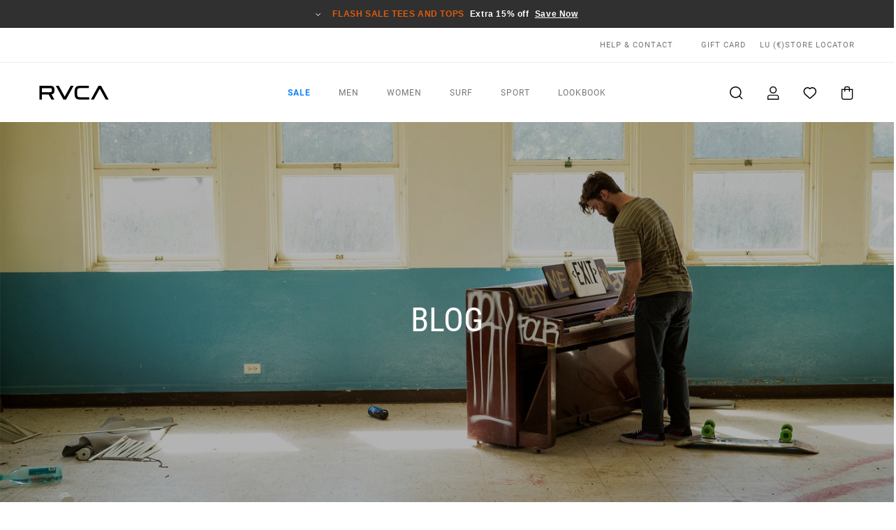

--- FILE ---
content_type: text/html; charset=UTF-8
request_url: https://rvca.lu/blog/looks/
body_size: 201480
content:
<html class="rv-theme resp-true">
<head>
    <meta http-equiv="Content-Type" content="text/html; charset=UTF-8"/>
        <meta http-equiv="X-UA-Compatible" content="IE=edge,chrome=1"/>
    <meta name="viewport" content="width=device-width, initial-scale=1, maximum-scale=1.0, user-scalable=no"/>    <title>Blog  | Rvca</title>
    <meta name="description" content=""/>
                            <link rel="canonical" href="https://rvca.lu/blog/looks/" />
    
                    <link rel="alternate" href="https://rvca.fr/blog/looks/" hreflang="fr-fr" />
                <link rel="alternate" href="https://rvca.co.uk/blog/looks/" hreflang="en-gb" />
                <link rel="alternate" href="https://rvca.es/blog/looks/" hreflang="es-es" />
                <link rel="alternate" href="https://rvca.it/blog/looks/" hreflang="it-it" />
                <link rel="alternate" href="https://rvca.de/blog/looks/" hreflang="de-de" />
                <link rel="alternate" href="https://rvca.dk/blog/looks/" hreflang="da-dk" />
                <link rel="alternate" href="https://rvca.fi/blog/looks/" hreflang="fi-fi" />
                <link rel="alternate" href="https://rvca-store.be/blog/looks/" hreflang="fr-be" />
                <link rel="alternate" href="https://rvca-store.be/blog/looks/" hreflang="nl-be" />
                <link rel="alternate" href="https://rvca.lu/blog/looks/" hreflang="lb-lu" />
                <link rel="alternate" href="https://rvca.lu /blog/looks/" hreflang="fr-lu" />
                <link rel="alternate" href="https://rvca.lu /blog/looks/" hreflang="de-lu" />
                <link rel="alternate" href="https://rvca.ie/blog/looks/" hreflang="en-ie" />
                <link rel="alternate" href="https://rvca.at/blog/looks/" hreflang="de-at" />
                <link rel="alternate" href="https://rvca.com/en-ca/blog/looks/" hreflang="en-ca" />
                <link rel="alternate" href="https://rvca.com/blog/looks/" hreflang="en-US" />
                <link rel="alternate" href="https://rvca.com.au/blog/looks/" hreflang="en-au" />
                <link rel="alternate" href="https://rvca.com/es/blog/looks/" hreflang="es-US" />
                <link rel="alternate" href="https://rvca.se/blog/looks/" hreflang="se-sv" />
                <link rel="alternate" href="https://rvca.pt/blog/looks/" hreflang="pt-pt" />
                        <meta property="og:type" content="website" />
                <meta property="og:url" content="https://rvca.lu/blog/looks/" />
                <meta property="og:title" content="Blog  | Rvca" />
                <meta property="og:image" content="//content.quiksilver.com/www/2018.rvca.com/html/application/views/img/rvca/logo_facebook.jpg" />
                <meta property="og:description" content="" />
            
            <meta property="fb:app_id" content="210793452371463"/>
                <meta property="fb:admins" content="100000359220754"/>
                <link rel="alternate" type="application/rss+xml" title="Blog  | Rvca" href="https://rvca.lu/blog/looks/?rss" />
        
    <!--  to be included in a head tag -->







































<link rel="preload" as="font" href="https://cdn.napali.app/fonts/RvcaIcons/RvcaIcons.woff2" type="font/woff2" crossorigin>

<link rel="preload" as="font" href="https://cdn.napali.app/fonts/StyleashGlobal/StyleashGlobal.woff2" type="font/woff2" crossorigin>

<link rel="preload" as="font" href="https://cdn.napali.app/fonts/RobotoCondensed/RobotoCondensed-Regular.woff2" type="font/woff2" crossorigin>

<link rel="preload" as="font" href="https://cdn.napali.app/fonts/roboto/roboto-regular.woff2" type="font/woff2" crossorigin>

<link rel="preload" as="font" href="https://cdn.napali.app/fonts/roboto/roboto-light.woff2" type="font/woff2" crossorigin>

<link rel="preload" as="font" href="https://cdn.napali.app/fonts/roboto/roboto-medium.woff2" type="font/woff2" crossorigin>

<link rel="preload" as="font" href="https://cdn.napali.app/fonts/roboto/roboto-bold.woff2" type="font/woff2" crossorigin>





    <title>Sites-RV-LU-Site | RVCA</title>
 







































<link rel="apple-touch-icon" sizes="180x180" href="https://www.rvca.lu/on/demandware.static/Sites-RV-LU-Site/-/default/dw8b6adcc7/images/favicons/apple-icon-180x180.png">
<link rel="icon" type="image/png" sizes="32x32" href="https://www.rvca.lu/on/demandware.static/Sites-RV-LU-Site/-/default/dw62f51522/images/favicons/favicon-32x32.png">
<link rel="icon" type="image/png" sizes="16x16" href="https://www.rvca.lu/on/demandware.static/Sites-RV-LU-Site/-/default/dwf6d82b1d/images/favicons/favicon-16x16.png">
<link rel="manifest" crossorigin="use-credentials" href="https://www.rvca.lu/on/demandware.store/Sites-RV-LU-Site/lb_LU/Page-ManifestJson">
<link rel="mask-icon" href="https://www.rvca.lu/on/demandware.static/Sites-RV-LU-Site/-/default/dwaae11e81/images/favicons/safari-pinned-tab.svg" color="#000000">
<meta name="msapplication-TileColor" content="#ffffff">
<meta name="msapplication-TileImage" content="https://www.rvca.lu/on/demandware.static/Sites-RV-LU-Site/-/default/dwf9c07b63/images/favicons/ms-icon-150x150.png">
<meta name="theme-color" content="#ffffff">



<meta name="viewport" content="width=device-width, initial-scale=1, maximum-scale=1.0, user-scalable=no" />


















    

    




    
    



    <meta property="fb:app_id" content="154989654683657"/>








<meta http-equiv="content-type" content="text/html; charset=UTF-8" />







    
    
    









<script>
    (function(w,d,u){w.readyQ=[];w.bindReadyQ=[];function p(x,y){if(x=="ready"){w.bindReadyQ.push(y);}else{w.readyQ.push(x);}};var a={ready:p,bind:p};w.$=w.jQuery=function(f){if(f===d||f===u){return a}else{p(f)}}})(window,document)
</script>



<script>
    var dw_image_path="https://www.rvca.lu/on/demandware.static/Sites-RV-LU-Site/-/lb_LU/v1768519066017/images/";
    var dw_css_compiled_path="https://www.rvca.lu/on/demandware.static/Sites-RV-LU-Site/-/lb_LU/v1768519066017/css/compiled/";
    var dw_css_path="https://www.rvca.lu/on/demandware.static/Sites-RV-LU-Site/-/lb_LU/v1768519066017/css/";
    var dw_js_path="https://www.rvca.lu/on/demandware.static/Sites-RV-LU-Site/-/lb_LU/v1768519066017/js/";
    var dw_lib_path="https://www.rvca.lu/on/demandware.static/Sites-RV-LU-Site/-/lb_LU/v1768519066017/lib/";
    var deffered_css_files= [];
    var deffered_js_files= [];
</script>



<script src="https://www.rvca.lu/on/demandware.static/Sites-RV-LU-Site/-/lb_LU/v1768519066017/lib/jquery/js/jquery/jquery-1.7.2.min.js"></script>




    <script async src="https://www.google.com/recaptcha/api.js?render=6LfTdaMhAAAAAEBGZOrngGsPM5u4o_M_dc9deYX3"></script>








    

<link href="https://www.rvca.lu/on/demandware.static/Sites-RV-LU-Site/-/lb_LU/v1768519066017/css/compiled/global_generated.css" rel="stylesheet" type="text/css" />




<script  type="text/javascript" src="https://www.rvca.lu/on/demandware.static/Sites-RV-LU-Site/-/lb_LU/v1768519066017/js/global_head.js"></script>




    
    
    
    
    
    
    
    

    



    
    
    
        <script type="text/javascript">
            var utag_core_data ={"customer_groups":["Everyone","Unregistered","Unregistered-vp-excl"],"cart_quantity_array":[],"order_loyalty_or_promocode":[],"order_loyalty_or_promotionID":[],"order_loyalty_or_exp":[],"order_loyalty_or_type":[],"page_categories":["home","blog","looks"],"page_pagename":"fr:lu::blog:looks","product_promotion_id":[],"search_results":"0","site_brand":"rv","site_country":"lu","site_currency_code":"EUR","site_language":"lb","site_region":"europe","site_type":"marketing","visit_authentication_status":"anonymous","product_id":[],"product_qty":[],"product_gross":[],"product_net":[],"product_discount":[],"product_md_displayed":[],"product_material":[],"product_mkd":[],"product_msrp":[],"product_season":[],"product_title":[],"product_category":[],"product_brand":[],"product_gender":[],"product_color":[],"product_size":[],"product_attributes":[],"product_restriction":[],"pdp_product_flag":[],"cart_amount_ttc":"0.00","page_browsing_category_id":"blog_looks","page_en_site_section":"home:blog:looks","page_en_pagename":"fr:lu::blog:looks","page_type":"marketing_asset_listing"}; 
if(document.referrer && document.referrer.indexOf(location.origin)===0 && window.localStorage) { 
    utag_core_data['page_prev_pagename'] = window.localStorage['page_prev_pagename']; 
    utag_core_data['page_prev_pagetype'] = window.localStorage['page_prev_pagetype']; 
 } 
window.localStorage &&  (window.localStorage['page_prev_pagename']= utag_core_data['page_en_pagename']); 
window.localStorage &&  (window.localStorage['page_prev_pagetype']= utag_core_data['page_type']); 
;
            var htag_data = {"product_attributes":[]};
            var utag_data = typeof utag_data !== 'undefined' ? Object.assign(utag_core_data, utag_data) : utag_core_data;
            var tlm_session = {};
            var tlm_events = {};

            if (typeof res_analytics != 'undefined') {
                if (res_analytics.site_version && typeof utag_data !== 'undefined') {
                    utag_data.site_responsive_version = 'responsive:'+res_analytics.site_version;
                }
            }

            // post page display utag processing
            try {

                if (typeof globalTms !== 'undefined') {
                    globalTms.addPhotoVideo();
                } else {
                    // well, we can wait...
                    document.addEventListener('brd-tms-before-page', function () {
                        globalTms.addPhotoVideo();
                    })
                }

                // category_nb_material
                if ($('#productssearchresult').length) {
                    utag_data.category_nb_material = ''+$('#productssearchresult .isproductgrid .producttile').length;
                }
                //page_filter_criteria
                if (typeof getCurrentRefinements === 'function') {
                    var gtm_curref = getCurrentRefinements();
                    for (i in gtm_curref) {
                        if (typeof (gtm_curref[i]) == 'object') {
                            var _name = gtm_curref[i].name;
                            var _values = gtm_curref[i].values.split("%7C");
                            if (_values.length > 0) {
                                var _final_value = '';
                                for (var j = 0; j < _values.length; j++) {
                                    if (j != 0) _final_value += ';'
                                    _final_value += _values[j];
                                }
                                if (typeof utag_data.page_filter_criteria === 'undefined') utag_data.page_filter_criteria = '';
                                if (utag_data.page_filter_criteria.length > 0) utag_data.page_filter_criteria += "|";
                                utag_data.page_filter_criteria += _name.replace("refinementColor", "color") + ":" + _final_value;
                            }
                        }
                    }
                }
            } catch(e) {/* console.log('tealium: ',e) */}

        </script>
        
    




<script src="//tags.tiqcdn.com/utag/quiksilver/emea-core/prod/utag.sync.js"></script>










<meta http-equiv="X-UA-Compatible" content="IE=edge,chrome=1" />


<script type="text/javascript">//<!--
/* <![CDATA[ (head-active_data.js) */
var dw = (window.dw || {});
dw.ac = {
    _analytics: null,
    _events: [],
    _category: "",
    _searchData: "",
    _anact: "",
    _anact_nohit_tag: "",
    _analytics_enabled: "true",
    _timeZone: "Europe/Paris",
    _capture: function(configs) {
        if (Object.prototype.toString.call(configs) === "[object Array]") {
            configs.forEach(captureObject);
            return;
        }
        dw.ac._events.push(configs);
    },
	capture: function() { 
		dw.ac._capture(arguments);
		// send to CQ as well:
		if (window.CQuotient) {
			window.CQuotient.trackEventsFromAC(arguments);
		}
	},
    EV_PRD_SEARCHHIT: "searchhit",
    EV_PRD_DETAIL: "detail",
    EV_PRD_RECOMMENDATION: "recommendation",
    EV_PRD_SETPRODUCT: "setproduct",
    applyContext: function(context) {
        if (typeof context === "object" && context.hasOwnProperty("category")) {
        	dw.ac._category = context.category;
        }
        if (typeof context === "object" && context.hasOwnProperty("searchData")) {
        	dw.ac._searchData = context.searchData;
        }
    },
    setDWAnalytics: function(analytics) {
        dw.ac._analytics = analytics;
    },
    eventsIsEmpty: function() {
        return 0 == dw.ac._events.length;
    }
};
/* ]]> */
// -->
</script>
<script type="text/javascript">//<!--
/* <![CDATA[ (head-cquotient.js) */
var CQuotient = window.CQuotient = {};
CQuotient.clientId = 'bcxt-RV-LU';
CQuotient.realm = 'BCXT';
CQuotient.siteId = 'RV-LU';
CQuotient.instanceType = 'prd';
CQuotient.locale = 'lb_LU';
CQuotient.fbPixelId = '__UNKNOWN__';
CQuotient.activities = [];
CQuotient.cqcid='';
CQuotient.cquid='';
CQuotient.cqeid='';
CQuotient.cqlid='';
CQuotient.apiHost='api.cquotient.com';
/* Turn this on to test against Staging Einstein */
/* CQuotient.useTest= true; */
CQuotient.useTest = ('true' === 'false');
CQuotient.initFromCookies = function () {
	var ca = document.cookie.split(';');
	for(var i=0;i < ca.length;i++) {
	  var c = ca[i];
	  while (c.charAt(0)==' ') c = c.substring(1,c.length);
	  if (c.indexOf('cqcid=') == 0) {
		CQuotient.cqcid=c.substring('cqcid='.length,c.length);
	  } else if (c.indexOf('cquid=') == 0) {
		  var value = c.substring('cquid='.length,c.length);
		  if (value) {
		  	var split_value = value.split("|", 3);
		  	if (split_value.length > 0) {
			  CQuotient.cquid=split_value[0];
		  	}
		  	if (split_value.length > 1) {
			  CQuotient.cqeid=split_value[1];
		  	}
		  	if (split_value.length > 2) {
			  CQuotient.cqlid=split_value[2];
		  	}
		  }
	  }
	}
}
CQuotient.getCQCookieId = function () {
	if(window.CQuotient.cqcid == '')
		window.CQuotient.initFromCookies();
	return window.CQuotient.cqcid;
};
CQuotient.getCQUserId = function () {
	if(window.CQuotient.cquid == '')
		window.CQuotient.initFromCookies();
	return window.CQuotient.cquid;
};
CQuotient.getCQHashedEmail = function () {
	if(window.CQuotient.cqeid == '')
		window.CQuotient.initFromCookies();
	return window.CQuotient.cqeid;
};
CQuotient.getCQHashedLogin = function () {
	if(window.CQuotient.cqlid == '')
		window.CQuotient.initFromCookies();
	return window.CQuotient.cqlid;
};
CQuotient.trackEventsFromAC = function (/* Object or Array */ events) {
try {
	if (Object.prototype.toString.call(events) === "[object Array]") {
		events.forEach(_trackASingleCQEvent);
	} else {
		CQuotient._trackASingleCQEvent(events);
	}
} catch(err) {}
};
CQuotient._trackASingleCQEvent = function ( /* Object */ event) {
	if (event && event.id) {
		if (event.type === dw.ac.EV_PRD_DETAIL) {
			CQuotient.trackViewProduct( {id:'', alt_id: event.id, type: 'raw_sku'} );
		} // not handling the other dw.ac.* events currently
	}
};
CQuotient.trackViewProduct = function(/* Object */ cqParamData){
	var cq_params = {};
	cq_params.cookieId = CQuotient.getCQCookieId();
	cq_params.userId = CQuotient.getCQUserId();
	cq_params.emailId = CQuotient.getCQHashedEmail();
	cq_params.loginId = CQuotient.getCQHashedLogin();
	cq_params.product = cqParamData.product;
	cq_params.realm = cqParamData.realm;
	cq_params.siteId = cqParamData.siteId;
	cq_params.instanceType = cqParamData.instanceType;
	cq_params.locale = CQuotient.locale;
	
	if(CQuotient.sendActivity) {
		CQuotient.sendActivity(CQuotient.clientId, 'viewProduct', cq_params);
	} else {
		CQuotient.activities.push({activityType: 'viewProduct', parameters: cq_params});
	}
};
/* ]]> */
// -->
</script>
<!-- Demandware Apple Pay -->

<style type="text/css">ISAPPLEPAY{display:inline}.dw-apple-pay-button,.dw-apple-pay-button:hover,.dw-apple-pay-button:active{background-color:black;background-image:-webkit-named-image(apple-pay-logo-white);background-position:50% 50%;background-repeat:no-repeat;background-size:75% 60%;border-radius:5px;border:1px solid black;box-sizing:border-box;margin:5px auto;min-height:30px;min-width:100px;padding:0}
.dw-apple-pay-button:after{content:'Apple Pay';visibility:hidden}.dw-apple-pay-button.dw-apple-pay-logo-white{background-color:white;border-color:white;background-image:-webkit-named-image(apple-pay-logo-black);color:black}.dw-apple-pay-button.dw-apple-pay-logo-white.dw-apple-pay-border{border-color:black}</style>



<script type="text/javascript">
    deffered_css_files.push(
        ''+dw_css_compiled_path+'market/market_includes.css'
    );
</script>


            <link rel='stylesheet' type='text/css' media='all' href='//rvca.lu/application/views/css/rvca/global.css' />
            <link rel='stylesheet' type='text/css' media='all' href='//content.quiksilver.com/www/2018.rvca.com/html/application/views/css/rvca/news.css' />
    
    <meta name="twitter:widgets:csp" content="on">

    
    <script type="text/javascript" charset="utf-8">
        var http_host       = "rvca.lu";
        var lang_segment    = "";
        var controller      = "blog";
        var methode         = "news"
        var CC              = "lu";
        var LC              = "fr";
        var currencyCode    = "EUR";

        var isMobile        = false;
        var country_name    = "";
        var country_code    = "en";
        var PREFIX_URL_CDN  = "//content.quiksilver.com/www/2018.rvca.com/html";
        if (isMobile)
        {
            var ua = "";
        }

        var is_resp = false;
        

        
    </script>

    <script type="text/javascript">
        menu_3rd_level = null;
    </script>
    <script type="text/javascript">
            deffered_js_files.push('//content.quiksilver.com/www/2018.rvca.com/html/application/views/js/rvca/regions.dwb.js');
            deffered_js_files.push('//content.quiksilver.com/www/2018.rvca.com/html/application/views/js/rvca/jquery.dwb.js');
            deffered_js_files.push('//content.quiksilver.com/www/2018.rvca.com/html/application/views/rvca/main/js/global.js');
            deffered_js_files.push('//content.quiksilver.com/www/2018.rvca.com/html/application/views/js/rvca/news.js');
        </script>


</head>

<body class="pt_productsearchresult pt_mkt category-context-">
    <div class="page-content">
    <script>
        window.utag_cfg_ovrd = {noview : true};
    </script>
    <script>
    var gtUtagLoaded = function() {
        if(!window.app)
        {
            window.setTimeout(gtUtagLoaded, 500);
        }
        else
        {
            jQuery.getScript("https://www.rvca.lu/on/demandware.static/Sites-"+app.constants.SITE_ID+"-Site/-/"+app.constants.SITE_LANGUAGE+"_"+app.constants.SITE_COUNTRY+"//js/globalTms.js");
        }
    };

        var tlm_account = 'quiksilver',
            tlm_profile = 'emea-core',
            tlm_env = 'prod';

        jQuery.ajax({
            cache: true,
            dataType: 'script',
            url: '//tags.tiqcdn.com/utag/'+tlm_account+'/'+tlm_profile+'/'+tlm_env+'/utag.js',
            success: function(script,textStatus){window.setTimeout(gtUtagLoaded, 500);} 
        });    
    </script>
    <li class="summaryproduct clonable" style="display:none;">
    <div class="image">
        <a>
            <img src="" alt="" title="" draggable="false">
        </a>
    </div>
    <!-- END: image -->
    <div class="name"></div>
    <!-- END: name -->

    <div class="pricing clearfix">
        <div class="price-container">
            <span class="quickviewprice">
                <div class="unitprice">
                    <div class="price">
                        <div class="salesprice"></div>
                    </div>
                    <div class="clear">
                        <!-- a.h. -->
                    </div>
                </div>
            </span>
        </div>
        <div class="attributes">

        </div>
        <!-- END: attributes -->
        <div class="quickviewqtycontainer">
            <span class="quickviewqtylabel"></span>&nbsp;<span class="quickviewqtyvalue"></span>
        </div>
    </div>
    <!-- END: pricing -->
</li>


<div class="minicartcontent" style="display: none;">
    <div class="background">
        <h3></h3>
        <div class="minicartcontentcontent">
            <div class="checkoutminicart">
                <div class="flex-viewport">
                    <ul class="slides">
                        
                    </ul>
                </div>
            </div>
            <div class="minicarttotals">
                <div class="minicartsubtotals">
                    <div class="ordertotals">
                        <table class="ordertotalstable">
                            <tbody>
                                <tr class="ordersubtotal">
                                    <td class="labelcell"><label></label></td>
                                    <td class="valuecell"><span class="value"></span></td>
                                </tr>
                                <tr class="ordershipping">
                                    <td class="labelcell">
                                        <label></label>
                                    </td>
                                    <td class="valuecell">
                                        <span class="value">
                                            <!--  ELSE: Show as Empty -->
                                        </span>
                                    </td>
                                </tr>
                                <tr class="ordersalestax">
                                    <td class="labelcell"><label></label></td>
                                    <td class="valuecell">
                                        <span class="value">
                                            <!--  ELSE: Show as Empty -->
                                        </span>
                                    </td>
                                </tr>
                                <tr class="ordertotal">
                                    <td class="labelcell"><label></label></td>
                                    <td class="valuecell"><span class="value"></span></td>
                                </tr>
                            </tbody>
                        </table>
                        <div class="clear">
                            <!-- a.h. -->
                        </div>
                    </div>
                </div>
                <div class="cartactions">
                    <div class="continue-shopping"></div>
                    <a class="link2cart omni_minicart_view_cart" href="" title="">
                        
                    </a>
                    <a class="link2checkout omni_minicart_view_cart" href="" title="">
                        
                    </a>
                </div>
            </div>
        </div>
    </div>
</div>    <!-- Locale fr / lu -->
<header class="r-h-container" id="top-header">
    






<link rel="preload" href="//cdn.napali.app/static/RV/default/category-assets/experiences/recurring/ticker/css/r-bo-ticker.min.css" as="style" onload="this.onload=null;this.rel='stylesheet'">
<noscript>
    <link rel="stylesheet" href="//cdn.napali.app/static/RV/default/category-assets/experiences/recurring/ticker/css/r-bo-ticker.min.css">
</noscript>
<script async defer src="//cdn.napali.app/static/RV/default/category-assets/experiences/recurring/ticker/js/r-bo-ticker.min.js"></script>



<div id="r-bo-ticker-top-container">
    <article class="r-bo-ticker">
        <div class="header_background"></div>
        <div class="opacity_filter"></div>
        <div class="r-bo-ticker-container">
            <div class="slides-container my-unslider--ticker" id="slider">
                <ul>
                    
	 


	



    <div class="slot-item slot-item-ticker-header" data-sid="ticker-header">
        
            
            





    
	
	<div class="contentasset addimgalt contentasset-ticker-header-op-fs" data-cid="ticker-header-op-fs" data-content-title="Flash Sale">
		<!-- dwMarker="content" dwContentID="7c7763822346245cb2245b53e7" -->
		
			<li class="content">
    <div class="content-container">
        <div class="content-left" data-description="*Offer%20valid%20on%20a%20selection%20of%20sale%20products%20marked%20%22Flash%20Sale%22%20until%20Sunday%20midnight.%20Discount%20already%20applied%20on%20displayed%20prices.%20Offer%20cannot%20be%20used%20in%20conjunction%20with%20any%20other%20offers.%20Other%20exclusions%20may%20apply.">
            <!-- <span class="arrow-down"></span> -->
            <span class="icon-ico_arrow_down arrow-down"></span>
            <span class="emoji"></span>
            <h4 class="title" style="color: #DF5C0E" data-color="#DF5C0E">Flash Sale Tees and Tops</h4>
            <p class="sub-title">Extra 15% off</p>
        </div>
        
            
                <a class="cta" href="https://www.rvca.lu/sale-flash-deal/#?intcmp=rvca_ticker_sale-w26-flash">Save Now</a>
            
        
    </div>
</li>
		
	</div>


        
    </div>
 
	
                </ul>
                <div class="slides-container-arrow-shadow-left"></div>
                <div class="slides-container-arrow-shadow-right"></div>
                <div class="slides-container-arrow-left"><span class="icon-ico_arrow_left"></span></div>
                <div class="slides-container-arrow-right"><span class="icon-ico_arrow_right"></span></div>
            </div>
        </div>
        <div class="info-panel" style="display: none;">
            <ul class="info-panel-content"></ul>
            <div class="close"></div>
        </div>
    </article>
</div>

    <div class="r-th-container">
        <div class="r-th-content">
            <div class="r-th-menu-links r-th-menu-links-left">
                
	 


	



    <div class="slot-item slot-item-top-header-link1" data-sid="top-header-link1">
        
            
            





    
	
	<div class="contentasset addimgalt contentasset-header_helpcontact" data-cid="header_helpcontact" data-content-title="header_helpcontact">
		<!-- dwMarker="content" dwContentID="d501f75546f7419614a69c00fc" -->
		
			<button class="r-bh-panel-action r-th-help" aria-haspopup="true" data-title="Help & Contact" title="Help & Contact"
                aria-label="Help & Contact">
HELP & CONTACT
 </button>
		
	</div>


        
    </div>
 
	
                
	 


	


    
        <a  href="https://www.rvca.lu/gift-card-landing.html" style="margin-left: 4rem;">Gift Card</a>
    
 
	
                
	 

	

                

<div class="r-country-selector-wrapper">
    <div class="r-country-selector-inner">
        <span class="r-bh-panel-action r-th-country-selector-popup" data-template-title="Select Country" aria-haspopup="true" data-title="Region and language settings" title="Region and language settings" aria-label="Region and language settings">
            LU
            (&euro;)
        </span>

        <div class="r-country-selector-template"></div>
    </div>
</div>

            </div>

            <div class="r-th-menu-links r-th-menu-links-right">
                
	 


	


    
        <span data-href="https://www.rvca.lu/stores" class="href-js obflk">Store Locator</span>
    
 
	
                
	 

	
                
	 

	
            </div>
        </div>
    </div>

    <div class="r-bh-container">
        <div class="r-bh-content">
            







































<div class="r-bh-logo RV">
    <span data-href="https://www.rvca.lu/" class="obflk href-js" title="RVCA" aria-label="RVCA">
        <!-- aid: header-logo -->









    
	
	<div class="contentasset addimgalt contentasset-header-logo" data-cid="header-logo" data-content-title="header-logo">
		<!-- dwMarker="content" dwContentID="53276f1267f7739dbf6a898416" -->
		
			<p><img alt="" src="https://www.rvca.lu/on/demandware.static/-/Sites-RV-FR-Library/lb_LU/v1768519066017/header/rvca-logo.svg" width="93" /></p>
		
	</div>


<!-- end: header-logo -->

    </span>
</div>

<div class="r-bh-nav">
    <div class="r-bh-nav-open">
        <button class="r-bh-btn r-bh-navbtn"></button>
    </div>

    <div class="r-bh-slide">
        <div class="r-bh-nav-close">
            <button class="r-bh-btn r-bh-navbtn"></button>
        </div>

        <div class="r-bh-nav-current-state">
            <span class="r-bh-nav-current-category"></span>
        </div>

        <div class="r-bh-searchcontainer">
    <form role="search" action="/search" name="einsteinSearch" class="ajaxSubmit">
        
        <div class="r-bh-search--input-container">
            <input class="r-bh-search--input" name="r-bh-search--input" type="text" autocomplete="off" aria-label="Search" aria-expanded="true" placeholder="Search">
            <div class="r-bh-search--input-reset">Reset</div>
            <div class="r-bh-search--input-close"></div>
        </div>
    </form>
</div>

        <div class="r-bh-menu">
            <nav class="r-bh-menu-scrollbar">
                
                    <ul class="r-bh-navitems r-bh-navlevel1 r-bh-translate-0">
                        
                            

                            <li class="r-bh-navitem">
                                
                                    <a href="https://www.rvca.lu/sale/" class="r-bh-navlink r-bh-navfold r-bh-navlinklevel1" aria-haspopup="true" aria-expanded="false" target="_self" aria-controls="aria-control-sale">
                                        Sale
                                    </a>
                                

                                






  



    <div class="r-bh-navitems r-bh-navlevel2" aria-hidden="true" id="aria-control-sale">

        
        

        

            

            

            

                

                <ul class="r-bh-column">
                    <li class="r-bh-navitem" data-test="0" data-retest="17">
                        
                            <a href="https://www.rvca.lu/sale-flash-deal/" class="r-bh-navlink r-bh-navfold" aria-haspopup="true" aria-expanded="false" aria-controls="aria-control-sale_flash-deals">
                                Flash Sale
                            </a>
                        

                        <div class="r-bh-navitems r-bh-navlevel3" aria-hidden="true" id="aria-control-sale_flash-deals">
                            <ul class="r-bh-navitems-group">
                                
                            </ul>
                        </div>
                    </li>
                </ul>

            

                

                <ul class="r-bh-column">
                    <li class="r-bh-navitem" data-test="8" data-retest="17">
                        
                            <a href="https://www.rvca.lu/sale-mens/" class="r-bh-navlink r-bh-navfold" aria-haspopup="true" aria-expanded="false" aria-controls="aria-control-sale_men">
                                Mens Sale
                            </a>
                        

                        <div class="r-bh-navitems r-bh-navlevel3" aria-hidden="true" id="aria-control-sale_men">
                            <ul class="r-bh-navitems-group">
                                
                                    <li class="r-bh-navitem">

                                        

                                        
                                            <a href="https://www.rvca.lu/sale-mens/" class="r-bh-navlink  r-bh-navlink--viewall " aria-haspopup="false" aria-expanded="false" aria-controls="aria-control-sale_men_all">
                                                View All
                                            </a>
                                        
                                    </li>
                                
                                    <li class="r-bh-navitem">

                                        

                                        
                                            <a href="https://www.rvca.lu/sale-mens-tshirts/" class="r-bh-navlink  " aria-haspopup="false" aria-expanded="false" aria-controls="aria-control-sale_men_tshirts">
                                                Tshirts
                                            </a>
                                        
                                    </li>
                                
                                    <li class="r-bh-navitem">

                                        

                                        
                                            <a href="https://www.rvca.lu/sale-mens-shirts/" class="r-bh-navlink  " aria-haspopup="false" aria-expanded="false" aria-controls="aria-control-sale_men_shirts">
                                                Shirts
                                            </a>
                                        
                                    </li>
                                
                                    <li class="r-bh-navitem">

                                        

                                        
                                            <a href="https://www.rvca.lu/sale-mens-boardshorts/" class="r-bh-navlink  " aria-haspopup="false" aria-expanded="false" aria-controls="aria-control-sale_men_boardshorts">
                                                Shorts / Boardshorts
                                            </a>
                                        
                                    </li>
                                
                                    <li class="r-bh-navitem">

                                        

                                        
                                            <a href="https://www.rvca.lu/sale-mens-sweatshirts/" class="r-bh-navlink  " aria-haspopup="false" aria-expanded="false" aria-controls="aria-control-sale_men_sweatshirts">
                                                Hoodies / Fleece
                                            </a>
                                        
                                    </li>
                                
                                    <li class="r-bh-navitem">

                                        

                                        
                                            <a href="https://www.rvca.lu/sale-mens-pants/" class="r-bh-navlink  " aria-haspopup="false" aria-expanded="false" aria-controls="aria-control-sale_men_pants">
                                                Trousers / Denim
                                            </a>
                                        
                                    </li>
                                
                                    <li class="r-bh-navitem">

                                        

                                        
                                            <a href="https://www.rvca.lu/sale-mens-jackets/" class="r-bh-navlink  " aria-haspopup="false" aria-expanded="false" aria-controls="aria-control-sale_men_jackets">
                                                Jackets
                                            </a>
                                        
                                    </li>
                                
                                    <li class="r-bh-navitem">

                                        

                                        
                                            <a href="https://www.rvca.lu/sale-mens-accessories/" class="r-bh-navlink  " aria-haspopup="false" aria-expanded="false" aria-controls="aria-control-sale_men_accessories">
                                                Accessories
                                            </a>
                                        
                                    </li>
                                
                            </ul>
                        </div>
                    </li>
                </ul>

            

                

                <ul class="r-bh-column">
                    <li class="r-bh-navitem" data-test="8" data-retest="17">
                        
                            <a href="https://www.rvca.lu/sale-womens/" class="r-bh-navlink r-bh-navfold" aria-haspopup="true" aria-expanded="false" aria-controls="aria-control-sale_women">
                                Womens Sale
                            </a>
                        

                        <div class="r-bh-navitems r-bh-navlevel3" aria-hidden="true" id="aria-control-sale_women">
                            <ul class="r-bh-navitems-group">
                                
                                    <li class="r-bh-navitem">

                                        

                                        
                                            <a href="https://www.rvca.lu/sale-womens/" class="r-bh-navlink  r-bh-navlink--viewall " aria-haspopup="false" aria-expanded="false" aria-controls="aria-control-sale_women_all">
                                                View All
                                            </a>
                                        
                                    </li>
                                
                                    <li class="r-bh-navitem">

                                        

                                        
                                            <a href="https://www.rvca.lu/sale-womens-tops/" class="r-bh-navlink  " aria-haspopup="false" aria-expanded="false" aria-controls="aria-control-sale_women_tops">
                                                Tops / Tees
                                            </a>
                                        
                                    </li>
                                
                                    <li class="r-bh-navitem">

                                        

                                        
                                            <a href="https://www.rvca.lu/sale-womens-dresses/" class="r-bh-navlink  " aria-haspopup="false" aria-expanded="false" aria-controls="aria-control-sale_women_dresses">
                                                Dresses
                                            </a>
                                        
                                    </li>
                                
                                    <li class="r-bh-navitem">

                                        

                                        
                                            <a href="https://www.rvca.lu/sale-womens-swim/" class="r-bh-navlink  " aria-haspopup="false" aria-expanded="false" aria-controls="aria-control-sale_women_swim">
                                                Swim
                                            </a>
                                        
                                    </li>
                                
                                    <li class="r-bh-navitem">

                                        

                                        
                                            <a href="https://www.rvca.lu/sale-womens-sweatshirts/" class="r-bh-navlink  " aria-haspopup="false" aria-expanded="false" aria-controls="aria-control-sale_women_sweatshirts">
                                                Hoodies / Fleece / Sweaters
                                            </a>
                                        
                                    </li>
                                
                                    <li class="r-bh-navitem">

                                        

                                        
                                            <a href="https://www.rvca.lu/sale-womens-bottoms/" class="r-bh-navlink  " aria-haspopup="false" aria-expanded="false" aria-controls="aria-control-sale_women_bottoms">
                                                Bottoms
                                            </a>
                                        
                                    </li>
                                
                                    <li class="r-bh-navitem">

                                        

                                        
                                            <a href="https://www.rvca.lu/sale-womens-jackets/" class="r-bh-navlink  " aria-haspopup="false" aria-expanded="false" aria-controls="aria-control-sale_women_jackets">
                                                Jackets &amp; Coats
                                            </a>
                                        
                                    </li>
                                
                                    <li class="r-bh-navitem">

                                        

                                        
                                            <a href="https://www.rvca.lu/sale-womens-accessories/" class="r-bh-navlink  " aria-haspopup="false" aria-expanded="false" aria-controls="aria-control-sale_women_accessories">
                                                Accessories
                                            </a>
                                        
                                    </li>
                                
                            </ul>
                        </div>
                    </li>
                </ul>

            

                

                <ul class="r-bh-column">
                    <li class="r-bh-navitem" data-test="5" data-retest="17">
                        
                            <a href="https://www.rvca.lu/sale-sport/" class="r-bh-navlink r-bh-navfold" aria-haspopup="true" aria-expanded="false" aria-controls="aria-control-sale_sport">
                                Sport Sale
                            </a>
                        

                        <div class="r-bh-navitems r-bh-navlevel3" aria-hidden="true" id="aria-control-sale_sport">
                            <ul class="r-bh-navitems-group">
                                
                                    <li class="r-bh-navitem">

                                        

                                        
                                            <a href="https://www.rvca.lu/sale-sport-men-tops/" class="r-bh-navlink  " aria-haspopup="false" aria-expanded="false" aria-controls="aria-control-sale_sport_men-tops">
                                                Sport Mens Tops
                                            </a>
                                        
                                    </li>
                                
                                    <li class="r-bh-navitem">

                                        

                                        
                                            <a href="https://www.rvca.lu/sale-sports-men-bottoms/" class="r-bh-navlink  " aria-haspopup="false" aria-expanded="false" aria-controls="aria-control-sale_sport_men-bottoms">
                                                Sport Mens Bottoms
                                            </a>
                                        
                                    </li>
                                
                                    <li class="r-bh-navitem">

                                        

                                        
                                            <a href="https://www.rvca.lu/sale-sport-women-tops/" class="r-bh-navlink  " aria-haspopup="false" aria-expanded="false" aria-controls="aria-control-sale_sport_women-tops">
                                                Sport Womens Tops
                                            </a>
                                        
                                    </li>
                                
                                    <li class="r-bh-navitem">

                                        

                                        
                                            <a href="https://www.rvca.lu/sale-sports-women-bottoms/" class="r-bh-navlink  " aria-haspopup="false" aria-expanded="false" aria-controls="aria-control-sale_sport_women-bottoms">
                                                Sport Women Bottoms
                                            </a>
                                        
                                    </li>
                                
                                    <li class="r-bh-navitem">

                                        

                                        
                                            <a href="https://www.rvca.lu/sale-sport-all/" class="r-bh-navlink  r-bh-navlink--viewall " aria-haspopup="false" aria-expanded="false" aria-controls="aria-control-sale_sport_all">
                                                View All
                                            </a>
                                        
                                    </li>
                                
                            </ul>
                        </div>
                    </li>
                </ul>

            

        

        
        
    </div>


                            </li>
                        
                            

                            <li class="r-bh-navitem">
                                
                                    <a href="https://www.rvca.lu/mens/" class="r-bh-navlink r-bh-navfold r-bh-navlinklevel1" aria-haspopup="true" aria-expanded="false" target="_self" aria-controls="aria-control-men">
                                        Men
                                    </a>
                                

                                






  



    <div class="r-bh-navitems r-bh-navlevel2" aria-hidden="true" id="aria-control-men">

        
        

        

            

            
                <ul class="r-bh-column custom">
                    
                        <li class="r-bh-navitem">
                            
                                <a href="https://www.rvca.lu/mens-collection-new/"
                                   class="r-bh-navlink"
                                   aria-haspopup="false" aria-expanded="false" aria-controls="aria-control-men_alt-sl1">
                                    New Arrivals
                                </a>
                            
                        </li>
                    
                        <li class="r-bh-navitem">
                            
                                <a href="https://www.rvca.lu/surf/"
                                   class="r-bh-navlink"
                                   aria-haspopup="false" aria-expanded="false" aria-controls="aria-control-men_alt-sl3">
                                    Surf
                                </a>
                            
                        </li>
                    
                        <li class="r-bh-navitem">
                            
                                <a href="https://www.rvca.lu/sale-mens/"
                                   class="r-bh-navlink"
                                   aria-haspopup="false" aria-expanded="false" aria-controls="aria-control-men_alt-sl5">
                                    Sale
                                </a>
                            
                        </li>
                    
                </ul>
            

            

                

                <ul class="r-bh-column">
                    <li class="r-bh-navitem" data-test="10" data-retest="17">
                        
                            <a href="https://www.rvca.lu/mens-clothing/" class="r-bh-navlink r-bh-navfold" aria-haspopup="true" aria-expanded="false" aria-controls="aria-control-men_clothing">
                                Clothing
                            </a>
                        

                        <div class="r-bh-navitems r-bh-navlevel3" aria-hidden="true" id="aria-control-men_clothing">
                            <ul class="r-bh-navitems-group">
                                
                                    <li class="r-bh-navitem">

                                        

                                        
                                            <a href="https://www.rvca.lu/mens-clothing/" class="r-bh-navlink  r-bh-navlink--viewall " aria-haspopup="false" aria-expanded="false" aria-controls="aria-control-men_clothing_all">
                                                View All
                                            </a>
                                        
                                    </li>
                                
                                    <li class="r-bh-navitem">

                                        

                                        
                                            <a href="https://www.rvca.lu/mens-jackets/" class="r-bh-navlink  " aria-haspopup="false" aria-expanded="false" aria-controls="aria-control-men_clothing_jackets">
                                                Jackets &amp; Coats
                                            </a>
                                        
                                    </li>
                                
                                    <li class="r-bh-navitem">

                                        

                                        
                                            <a href="https://www.rvca.lu/mens-sweatshirts/" class="r-bh-navlink  r-bh-navfold" aria-haspopup="true" aria-expanded="false" aria-controls="aria-control-men_clothing_sweatshirts">
                                                Hoodies &amp; Sweatshirts
                                            </a>
                                        
                                    </li>
                                
                                    <li class="r-bh-navitem">

                                        

                                        
                                            <a href="https://www.rvca.lu/mens-jeans/" class="r-bh-navlink  r-bh-navfold" aria-haspopup="true" aria-expanded="false" aria-controls="aria-control-men_clothing_jeans">
                                                Jeans
                                            </a>
                                        
                                    </li>
                                
                                    <li class="r-bh-navitem">

                                        

                                        
                                            <a href="https://www.rvca.lu/mens-trousers/" class="r-bh-navlink  r-bh-navfold" aria-haspopup="true" aria-expanded="false" aria-controls="aria-control-men_clothing_pants">
                                                Trousers
                                            </a>
                                        
                                    </li>
                                
                                    <li class="r-bh-navitem">

                                        

                                        
                                            <a href="https://www.rvca.lu/mens-shirts/" class="r-bh-navlink  r-bh-navfold" aria-haspopup="true" aria-expanded="false" aria-controls="aria-control-men_clothing_shirts">
                                                Shirts
                                            </a>
                                        
                                    </li>
                                
                                    <li class="r-bh-navitem">

                                        

                                        
                                            <a href="https://www.rvca.lu/mens-tshirts/" class="r-bh-navlink  " aria-haspopup="false" aria-expanded="false" aria-controls="aria-control-men_clothing_alt1">
                                                T-Shirts
                                            </a>
                                        
                                    </li>
                                
                                    <li class="r-bh-navitem">

                                        

                                        
                                            <a href="https://www.rvca.lu/mens-shorts/" class="r-bh-navlink  r-bh-navfold" aria-haspopup="true" aria-expanded="false" aria-controls="aria-control-men_clothing_shorts">
                                                Shorts
                                            </a>
                                        
                                    </li>
                                
                                    <li class="r-bh-navitem">

                                        

                                        
                                            <a href="https://www.rvca.lu/sport-mens-shorts/" class="r-bh-navlink  " aria-haspopup="false" aria-expanded="false" aria-controls="aria-control-men_clothing_alt2">
                                                Sport Shorts
                                            </a>
                                        
                                    </li>
                                
                                    <li class="r-bh-navitem">

                                        

                                        
                                            <a href="https://www.rvca.lu/mens-boardshorts/" class="r-bh-navlink  " aria-haspopup="false" aria-expanded="false" aria-controls="aria-control-men_clothing_alt3">
                                                Boardshorts
                                            </a>
                                        
                                    </li>
                                
                            </ul>
                        </div>
                    </li>
                </ul>

            

                

                <ul class="r-bh-column">
                    <li class="r-bh-navitem" data-test="7" data-retest="17">
                        
                            <a href="https://www.rvca.lu/mens-tshirts/" class="r-bh-navlink r-bh-navfold" aria-haspopup="true" aria-expanded="false" aria-controls="aria-control-men_clothing_tshirts">
                                T-Shirts
                            </a>
                        

                        <div class="r-bh-navitems r-bh-navlevel3" aria-hidden="true" id="aria-control-men_clothing_tshirts">
                            <ul class="r-bh-navitems-group">
                                
                                    <li class="r-bh-navitem">

                                        

                                        
                                            <a href="https://www.rvca.lu/mens-tshirts/" class="r-bh-navlink  r-bh-navlink--viewall " aria-haspopup="false" aria-expanded="false" aria-controls="aria-control-men_clothing_tshirts_all">
                                                View All
                                            </a>
                                        
                                    </li>
                                
                                    <li class="r-bh-navitem">

                                        

                                        
                                            <a href="https://www.rvca.lu/mens-tank-tops/" class="r-bh-navlink  " aria-haspopup="false" aria-expanded="false" aria-controls="aria-control-men_clothing_tshirts_tanks">
                                                Tank Tops
                                            </a>
                                        
                                    </li>
                                
                                    <li class="r-bh-navitem">

                                        

                                        
                                            <a href="https://www.rvca.lu/mens-tshirts-short-sleeves/" class="r-bh-navlink  " aria-haspopup="false" aria-expanded="false" aria-controls="aria-control-men_clothing_tshirts_short-sleeves">
                                                Short Sleeves
                                            </a>
                                        
                                    </li>
                                
                                    <li class="r-bh-navitem">

                                        

                                        
                                            <a href="https://www.rvca.lu/mens-tshirts-long-sleeves/" class="r-bh-navlink  " aria-haspopup="false" aria-expanded="false" aria-controls="aria-control-men_clothing_tshirts_long-sleeves">
                                                Long Sleeves
                                            </a>
                                        
                                    </li>
                                
                                    <li class="r-bh-navitem">

                                        

                                        
                                            <a href="https://www.rvca.lu/sport-mens-tops/" class="r-bh-navlink  " aria-haspopup="false" aria-expanded="false" aria-controls="aria-control-men_clothing_tshirts_alt1">
                                                Sport T-Shirts
                                            </a>
                                        
                                    </li>
                                
                                    <li class="r-bh-navitem">

                                        

                                        
                                            <a href="https://www.rvca.lu/mens-tshirts-graphics/" class="r-bh-navlink  " aria-haspopup="false" aria-expanded="false" aria-controls="aria-control-men_clothing_tshirts_print">
                                                Art T-Shirts
                                            </a>
                                        
                                    </li>
                                
                                    <li class="r-bh-navitem">

                                        

                                        
                                            <a href="https://www.rvca.lu/mens-tshirts-logo/" class="r-bh-navlink  " aria-haspopup="false" aria-expanded="false" aria-controls="aria-control-men_clothing_tshirts_logo">
                                                Logo T-Shirts
                                            </a>
                                        
                                    </li>
                                
                            </ul>
                        </div>
                    </li>
                </ul>

            

                

                <ul class="r-bh-column">
                    <li class="r-bh-navitem" data-test="5" data-retest="17">
                        
                            <a href="https://www.rvca.lu/mens-accessories/" class="r-bh-navlink r-bh-navfold" aria-haspopup="true" aria-expanded="false" aria-controls="aria-control-men_accessories">
                                Accessories
                            </a>
                        

                        <div class="r-bh-navitems r-bh-navlevel3" aria-hidden="true" id="aria-control-men_accessories">
                            <ul class="r-bh-navitems-group">
                                
                                    <li class="r-bh-navitem">

                                        

                                        
                                            <a href="https://www.rvca.lu/mens-accessories/" class="r-bh-navlink  r-bh-navlink--viewall " aria-haspopup="false" aria-expanded="false" aria-controls="aria-control-men_accessories_all">
                                                View All
                                            </a>
                                        
                                    </li>
                                
                                    <li class="r-bh-navitem">

                                        

                                        
                                            <a href="https://www.rvca.lu/mens-bags/" class="r-bh-navlink  " aria-haspopup="false" aria-expanded="false" aria-controls="aria-control-men_accessories_bags">
                                                Backpacks &amp; Bags
                                            </a>
                                        
                                    </li>
                                
                                    <li class="r-bh-navitem">

                                        

                                        
                                            <a href="https://www.rvca.lu/mens-beanies/" class="r-bh-navlink  " aria-haspopup="false" aria-expanded="false" aria-controls="aria-control-men_accessories_beanies">
                                                Beanies
                                            </a>
                                        
                                    </li>
                                
                                    <li class="r-bh-navitem">

                                        

                                        
                                            <a href="https://www.rvca.lu/mens-hats/" class="r-bh-navlink  " aria-haspopup="false" aria-expanded="false" aria-controls="aria-control-men_accessories_hats">
                                                Hats &amp; Caps
                                            </a>
                                        
                                    </li>
                                
                                    <li class="r-bh-navitem">

                                        

                                        
                                            <a href="https://www.rvca.lu/mens-accessories-other/" class="r-bh-navlink  " aria-haspopup="false" aria-expanded="false" aria-controls="aria-control-men_accessories_misc">
                                                Other Accessories
                                            </a>
                                        
                                    </li>
                                
                            </ul>
                        </div>
                    </li>
                </ul>

            

                

                <ul class="r-bh-column">
                    <li class="r-bh-navitem" data-test="6" data-retest="17">
                        
                            <a href="https://www.rvca.lu/mens-collection/" class="r-bh-navlink r-bh-navfold" aria-haspopup="true" aria-expanded="false" aria-controls="aria-control-men_collection">
                                Collections
                            </a>
                        

                        <div class="r-bh-navitems r-bh-navlevel3" aria-hidden="true" id="aria-control-men_collection">
                            <ul class="r-bh-navitems-group">
                                
                                    <li class="r-bh-navitem">

                                        

                                        
                                            <a href="https://www.rvca.lu/mens-collection/" class="r-bh-navlink  r-bh-navlink--viewall " aria-haspopup="false" aria-expanded="false" aria-controls="aria-control-men_collection_all">
                                                View All
                                            </a>
                                        
                                    </li>
                                
                                    <li class="r-bh-navitem">

                                        

                                        
                                            <a href="https://www.rvca.lu/mens-collection-new/" class="r-bh-navlink  " aria-haspopup="false" aria-expanded="false" aria-controls="aria-control-men_collection_new">
                                                New Collection
                                            </a>
                                        
                                    </li>
                                
                                    <li class="r-bh-navitem">

                                        

                                        
                                            <a href="https://www.rvca.lu/mens-collection-essentials/" class="r-bh-navlink  " aria-haspopup="false" aria-expanded="false" aria-controls="aria-control-men_collection_recession">
                                                Dayshift - Essentials
                                            </a>
                                        
                                    </li>
                                
                                    <li class="r-bh-navitem">

                                        

                                        
                                            <a href="https://www.rvca.lu/mens-collection-muhammad-ali/" class="r-bh-navlink  " aria-haspopup="false" aria-expanded="false" aria-controls="aria-control-men_collection_muhammad-ali">
                                                Muhammad Ali
                                            </a>
                                        
                                    </li>
                                
                                    <li class="r-bh-navitem">

                                        

                                        
                                            <a href="https://www.rvca.lu/mens-collection-kevin-spanky/" class="r-bh-navlink  " aria-haspopup="false" aria-expanded="false" aria-controls="aria-control-men_collection_kevin-spanky">
                                                Kevin Spanky
                                            </a>
                                        
                                    </li>
                                
                                    <li class="r-bh-navitem">

                                        

                                        
                                            <a href="https://www.rvca.lu/mens-collection-ed-templeton/" class="r-bh-navlink  " aria-haspopup="false" aria-expanded="false" aria-controls="aria-control-men_collection_edtempleton">
                                                Ed Templeton
                                            </a>
                                        
                                    </li>
                                
                            </ul>
                        </div>
                    </li>
                </ul>

            

        

        
        
            <div class="r-bh-column-hl">
                <div class="r-bh-column-hl-image">
                    <p><a href="https://www.rvca.lu/mens-collection-new/#?intcmp=rvca-header-menu-men"><img alt="" loading="lazy" src="https://www.rvca.lu/on/demandware.static/-/Sites-RV-FR-Library/lb_LU/v1768519066017/mega-menu/headermenu-highlight/261_RVCA_Spring_Men_Headermenu.jpg" title="" /></a></p>

<p><u><strong><a href="https://www.rvca.lu/mens-collection-new/#?intcmp=rvca-header-menu-men-cta"><span style="color:#000000;">Shop New Arrivals &gt;&gt; </span></a></strong></u></p>
                </div>
            </div>
        
    </div>


                            </li>
                        
                            

                            <li class="r-bh-navitem">
                                
                                    <a href="https://www.rvca.lu/womens/" class="r-bh-navlink r-bh-navfold r-bh-navlinklevel1" aria-haspopup="true" aria-expanded="false" target="_self" aria-controls="aria-control-women">
                                        Women
                                    </a>
                                

                                






  



    <div class="r-bh-navitems r-bh-navlevel2" aria-hidden="true" id="aria-control-women">

        
        

        

            

            
                <ul class="r-bh-column custom">
                    
                        <li class="r-bh-navitem">
                            
                                <a href="https://www.rvca.lu/womens-collection-new/"
                                   class="r-bh-navlink"
                                   aria-haspopup="false" aria-expanded="false" aria-controls="aria-control-women_alt-sl1">
                                    New Arrivals
                                </a>
                            
                        </li>
                    
                        <li class="r-bh-navitem">
                            
                                <a href="https://www.rvca.lu/sale-womens/"
                                   class="r-bh-navlink"
                                   aria-haspopup="false" aria-expanded="false" aria-controls="aria-control-women_alt-sl4">
                                    Sale
                                </a>
                            
                        </li>
                    
                </ul>
            

            

                

                <ul class="r-bh-column">
                    <li class="r-bh-navitem" data-test="9" data-retest="17">
                        
                            <a href="https://www.rvca.lu/womens-clothing/" class="r-bh-navlink r-bh-navfold" aria-haspopup="true" aria-expanded="false" aria-controls="aria-control-women_clothing">
                                Clothing
                            </a>
                        

                        <div class="r-bh-navitems r-bh-navlevel3" aria-hidden="true" id="aria-control-women_clothing">
                            <ul class="r-bh-navitems-group">
                                
                                    <li class="r-bh-navitem">

                                        

                                        
                                            <a href="https://www.rvca.lu/womens-clothing/" class="r-bh-navlink  r-bh-navlink--viewall " aria-haspopup="false" aria-expanded="false" aria-controls="aria-control-women_clothing_all">
                                                View All
                                            </a>
                                        
                                    </li>
                                
                                    <li class="r-bh-navitem">

                                        

                                        
                                            <a href="https://www.rvca.lu/womens-jackets/" class="r-bh-navlink  " aria-haspopup="false" aria-expanded="false" aria-controls="aria-control-women_clothing_jackets">
                                                Jackets &amp; Coats
                                            </a>
                                        
                                    </li>
                                
                                    <li class="r-bh-navitem">

                                        

                                        
                                            <a href="https://www.rvca.lu/womens-sweaters/" class="r-bh-navlink  " aria-haspopup="false" aria-expanded="false" aria-controls="aria-control-women_clothing_sweaters">
                                                Jumpers
                                            </a>
                                        
                                    </li>
                                
                                    <li class="r-bh-navitem">

                                        

                                        
                                            <a href="https://www.rvca.lu/womens-sweatshirts/" class="r-bh-navlink  " aria-haspopup="false" aria-expanded="false" aria-controls="aria-control-women_clothing_sweatshirts">
                                                Sweatshirts
                                            </a>
                                        
                                    </li>
                                
                                    <li class="r-bh-navitem">

                                        

                                        
                                            <a href="https://www.rvca.lu/womens-trousers/" class="r-bh-navlink  " aria-haspopup="false" aria-expanded="false" aria-controls="aria-control-women_clothing_pants">
                                                Jeans &amp; Trousers
                                            </a>
                                        
                                    </li>
                                
                                    <li class="r-bh-navitem">

                                        

                                        
                                            <a href="https://www.rvca.lu/womens-tops/" class="r-bh-navlink  " aria-haspopup="false" aria-expanded="false" aria-controls="aria-control-women_clothing_tops">
                                                Tops
                                            </a>
                                        
                                    </li>
                                
                                    <li class="r-bh-navitem">

                                        

                                        
                                            <a href="https://www.rvca.lu/womens-tshirts/" class="r-bh-navlink  " aria-haspopup="false" aria-expanded="false" aria-controls="aria-control-women_clothing_tshirts">
                                                T Shirts
                                            </a>
                                        
                                    </li>
                                
                                    <li class="r-bh-navitem">

                                        

                                        
                                            <a href="https://www.rvca.lu/womens-dresses-rompers/" class="r-bh-navlink  r-bh-navfold" aria-haspopup="true" aria-expanded="false" aria-controls="aria-control-women_clothing_dresses-rompers">
                                                Dresses / Rompers
                                            </a>
                                        
                                    </li>
                                
                                    <li class="r-bh-navitem">

                                        

                                        
                                            <a href="https://www.rvca.lu/womens-shorts-skirts/" class="r-bh-navlink  r-bh-navfold" aria-haspopup="true" aria-expanded="false" aria-controls="aria-control-women_clothing_shorts-skirts">
                                                Shorts / Skirts
                                            </a>
                                        
                                    </li>
                                
                            </ul>
                        </div>
                    </li>
                </ul>

            

                

                <ul class="r-bh-column">
                    <li class="r-bh-navitem" data-test="6" data-retest="17">
                        
                            <a href="https://www.rvca.lu/womens-swim/" class="r-bh-navlink r-bh-navfold" aria-haspopup="true" aria-expanded="false" aria-controls="aria-control-women_swim">
                                Swim
                            </a>
                        

                        <div class="r-bh-navitems r-bh-navlevel3" aria-hidden="true" id="aria-control-women_swim">
                            <ul class="r-bh-navitems-group">
                                
                                    <li class="r-bh-navitem">

                                        

                                        
                                            <a href="https://www.rvca.lu/womens-swim/" class="r-bh-navlink  r-bh-navlink--viewall " aria-haspopup="false" aria-expanded="false" aria-controls="aria-control-women_swim_all">
                                                View All
                                            </a>
                                        
                                    </li>
                                
                                    <li class="r-bh-navitem">

                                        

                                        
                                            <a href="https://www.rvca.lu/womens-bikini-top/" class="r-bh-navlink  " aria-haspopup="false" aria-expanded="false" aria-controls="aria-control-women_swim_bikini-top">
                                                Bikini Tops
                                            </a>
                                        
                                    </li>
                                
                                    <li class="r-bh-navitem">

                                        

                                        
                                            <a href="https://www.rvca.lu/womens-bikini-bottom/" class="r-bh-navlink  " aria-haspopup="false" aria-expanded="false" aria-controls="aria-control-women_swim_bikini-bottom">
                                                Bikini Bottoms
                                            </a>
                                        
                                    </li>
                                
                                    <li class="r-bh-navitem">

                                        

                                        
                                            <a href="https://www.rvca.lu/womens-one-piece-swimsuit/" class="r-bh-navlink  " aria-haspopup="false" aria-expanded="false" aria-controls="aria-control-women_swim_one-piece">
                                                One-Piece Swimsuits
                                            </a>
                                        
                                    </li>
                                
                                    <li class="r-bh-navitem">

                                        

                                        
                                            <a href="https://www.rvca.lu/women-swimwear-plain/" class="r-bh-navlink  " aria-haspopup="false" aria-expanded="false" aria-controls="aria-control-women_swim_plain">
                                                Plain Swimwear
                                            </a>
                                        
                                    </li>
                                
                                    <li class="r-bh-navitem">

                                        

                                        
                                            <a href="https://www.rvca.lu/women-swimwear-printed/" class="r-bh-navlink  " aria-haspopup="false" aria-expanded="false" aria-controls="aria-control-women_swim_printed">
                                                Printed Swimwear
                                            </a>
                                        
                                    </li>
                                
                            </ul>
                        </div>
                    </li>
                </ul>

            

                

                <ul class="r-bh-column">
                    <li class="r-bh-navitem" data-test="3" data-retest="17">
                        
                            <a href="https://www.rvca.lu/womens-accessories/" class="r-bh-navlink r-bh-navfold" aria-haspopup="true" aria-expanded="false" aria-controls="aria-control-women_accessories">
                                Accessories
                            </a>
                        

                        <div class="r-bh-navitems r-bh-navlevel3" aria-hidden="true" id="aria-control-women_accessories">
                            <ul class="r-bh-navitems-group">
                                
                                    <li class="r-bh-navitem">

                                        

                                        
                                            <a href="https://www.rvca.lu/womens-accessories/" class="r-bh-navlink  r-bh-navlink--viewall " aria-haspopup="false" aria-expanded="false" aria-controls="aria-control-women_accessories_all">
                                                View All
                                            </a>
                                        
                                    </li>
                                
                                    <li class="r-bh-navitem">

                                        

                                        
                                            <a href="https://www.rvca.lu/womens-caps/" class="r-bh-navlink  " aria-haspopup="false" aria-expanded="false" aria-controls="aria-control-women_accessories_hats">
                                                Hats &amp; Caps
                                            </a>
                                        
                                    </li>
                                
                                    <li class="r-bh-navitem">

                                        

                                        
                                            <a href="https://www.rvca.lu/womens-bags/" class="r-bh-navlink  " aria-haspopup="false" aria-expanded="false" aria-controls="aria-control-women_accessories_bags">
                                                Backpacks &amp; Bags
                                            </a>
                                        
                                    </li>
                                
                            </ul>
                        </div>
                    </li>
                </ul>

            

                

                <ul class="r-bh-column">
                    <li class="r-bh-navitem" data-test="3" data-retest="17">
                        
                            <a href="https://www.rvca.lu/womens-collection/" class="r-bh-navlink r-bh-navfold" aria-haspopup="true" aria-expanded="false" aria-controls="aria-control-women_collection">
                                Collections
                            </a>
                        

                        <div class="r-bh-navitems r-bh-navlevel3" aria-hidden="true" id="aria-control-women_collection">
                            <ul class="r-bh-navitems-group">
                                
                                    <li class="r-bh-navitem">

                                        

                                        
                                            <a href="https://www.rvca.lu/womens-collection/" class="r-bh-navlink  r-bh-navlink--viewall " aria-haspopup="false" aria-expanded="false" aria-controls="aria-control-women_collection_all">
                                                View All
                                            </a>
                                        
                                    </li>
                                
                                    <li class="r-bh-navitem">

                                        

                                        
                                            <a href="https://www.rvca.lu/womens-collection-new/" class="r-bh-navlink  " aria-haspopup="false" aria-expanded="false" aria-controls="aria-control-women_collection_new">
                                                New Arrivals
                                            </a>
                                        
                                    </li>
                                
                                    <li class="r-bh-navitem">

                                        

                                        
                                            <a href="https://www.rvca.lu/womens-collection-essentials/" class="r-bh-navlink  " aria-haspopup="false" aria-expanded="false" aria-controls="aria-control-women_collection_recession">
                                                Dayshift - Essentials
                                            </a>
                                        
                                    </li>
                                
                            </ul>
                        </div>
                    </li>
                </ul>

            

        

        
        
            <div class="r-bh-column-hl">
                <div class="r-bh-column-hl-image">
                    <p><a href="https://www.rvca.lu/womens-collection-new/#?intcmp=rvca-header-menu-women"><img alt="" loading="lazy" src="https://www.rvca.lu/on/demandware.static/-/Sites-RV-FR-Library/lb_LU/v1768519066017/mega-menu/headermenu-highlight/261_RVCA_Spring_Women_Headermenu.jpg" title="" /></a></p>

<p><u><strong><a href="https://www.rvca.lu/womens-collection-new/#?intcmp=rvca-header-menu-women-cta"><span style="color:#000000;">Shop New Arrivals &gt;&gt; </span></a></strong></u></p>
                </div>
            </div>
        
    </div>


                            </li>
                        
                            

                            <li class="r-bh-navitem">
                                
                                    <a href="https://www.rvca.lu/surf/" class="r-bh-navlink r-bh-navfold r-bh-navlinklevel1" aria-haspopup="true" aria-expanded="false" target="_self" aria-controls="aria-control-surf">
                                        Surf
                                    </a>
                                

                                






  




                            </li>
                        
                            

                            <li class="r-bh-navitem">
                                
                                    <a href="https://www.rvca.lu/sport/" class="r-bh-navlink r-bh-navfold r-bh-navlinklevel1" aria-haspopup="true" aria-expanded="false" target="_self" aria-controls="aria-control-sport">
                                        Sport
                                    </a>
                                

                                






  



    <div class="r-bh-navitems r-bh-navlevel2" aria-hidden="true" id="aria-control-sport">

        
        

        

            

            
                <ul class="r-bh-column custom">
                    
                        <li class="r-bh-navitem">
                            
                                <a href="https://www.rvca.lu/sport-collection-mens-new/"
                                   class="r-bh-navlink"
                                   aria-haspopup="false" aria-expanded="false" aria-controls="aria-control-sport_alt-sl1">
                                    New Mens Sport
                                </a>
                            
                        </li>
                    
                        <li class="r-bh-navitem">
                            
                                <a href="https://www.rvca.lu/sport-collection-womens-new/"
                                   class="r-bh-navlink"
                                   aria-haspopup="false" aria-expanded="false" aria-controls="aria-control-sport_alt-sl2">
                                    New Arrivals
                                </a>
                            
                        </li>
                    
                        <li class="r-bh-navitem">
                            
                                <a href="https://www.rvca.lu/mens-wetsuits/"
                                   class="r-bh-navlink"
                                   aria-haspopup="false" aria-expanded="false" aria-controls="aria-control-sport_alt-sl5">
                                    Wetsuits
                                </a>
                            
                        </li>
                    
                        <li class="r-bh-navitem">
                            
                                <a href="https://www.rvca.lu/sale-sport/"
                                   class="r-bh-navlink"
                                   aria-haspopup="false" aria-expanded="false" aria-controls="aria-control-sport_alt-sl3">
                                    Sale
                                </a>
                            
                        </li>
                    
                </ul>
            

            

                

                <ul class="r-bh-column">
                    <li class="r-bh-navitem" data-test="7" data-retest="17">
                        
                            <a href="https://www.rvca.lu/sport-mens/" class="r-bh-navlink r-bh-navfold" aria-haspopup="true" aria-expanded="false" aria-controls="aria-control-sport_men">
                                Mens
                            </a>
                        

                        <div class="r-bh-navitems r-bh-navlevel3" aria-hidden="true" id="aria-control-sport_men">
                            <ul class="r-bh-navitems-group">
                                
                                    <li class="r-bh-navitem">

                                        

                                        
                                            <a href="https://www.rvca.lu/sport-mens/" class="r-bh-navlink  r-bh-navlink--viewall " aria-haspopup="false" aria-expanded="false" aria-controls="aria-control-sport_men_all">
                                                View All
                                            </a>
                                        
                                    </li>
                                
                                    <li class="r-bh-navitem">

                                        

                                        
                                            <a href="https://www.rvca.lu/sport-mens-kimonos/" class="r-bh-navlink  " aria-haspopup="false" aria-expanded="false" aria-controls="aria-control-sport_men_kimonos">
                                                Kimonos
                                            </a>
                                        
                                    </li>
                                
                                    <li class="r-bh-navitem">

                                        

                                        
                                            <a href="https://www.rvca.lu/sport-mens-tops/" class="r-bh-navlink  " aria-haspopup="false" aria-expanded="false" aria-controls="aria-control-sport_men_tops">
                                                T-Shirts
                                            </a>
                                        
                                    </li>
                                
                                    <li class="r-bh-navitem">

                                        

                                        
                                            <a href="https://www.rvca.lu/sport-mens-shorts/" class="r-bh-navlink  " aria-haspopup="false" aria-expanded="false" aria-controls="aria-control-sport_men_shorts">
                                                Shorts
                                            </a>
                                        
                                    </li>
                                
                                    <li class="r-bh-navitem">

                                        

                                        
                                            <a href="https://www.rvca.lu/sport-mens-pants/" class="r-bh-navlink  " aria-haspopup="false" aria-expanded="false" aria-controls="aria-control-sport_men_pants">
                                                Pants
                                            </a>
                                        
                                    </li>
                                
                                    <li class="r-bh-navitem">

                                        

                                        
                                            <a href="https://www.rvca.lu/sport-mens-sweatshirts/" class="r-bh-navlink  " aria-haspopup="false" aria-expanded="false" aria-controls="aria-control-sport_men_sweatshirts">
                                                Hoodies / Fleece
                                            </a>
                                        
                                    </li>
                                
                                    <li class="r-bh-navitem">

                                        

                                        
                                            <a href="https://www.rvca.lu/sport-mens-jackets/" class="r-bh-navlink  " aria-haspopup="false" aria-expanded="false" aria-controls="aria-control-sport_men_jackets">
                                                Jackets
                                            </a>
                                        
                                    </li>
                                
                            </ul>
                        </div>
                    </li>
                </ul>

            

                

                <ul class="r-bh-column">
                    <li class="r-bh-navitem" data-test="3" data-retest="17">
                        
                            <a href="https://www.rvca.lu/sport-womens/" class="r-bh-navlink r-bh-navfold" aria-haspopup="true" aria-expanded="false" aria-controls="aria-control-sport_women">
                                Womens
                            </a>
                        

                        <div class="r-bh-navitems r-bh-navlevel3" aria-hidden="true" id="aria-control-sport_women">
                            <ul class="r-bh-navitems-group">
                                
                                    <li class="r-bh-navitem">

                                        

                                        
                                            <a href="https://www.rvca.lu/sport-womens-tops/" class="r-bh-navlink  " aria-haspopup="false" aria-expanded="false" aria-controls="aria-control-sport_women_tops">
                                                Tops / Tanks
                                            </a>
                                        
                                    </li>
                                
                                    <li class="r-bh-navitem">

                                        

                                        
                                            <a href="https://www.rvca.lu/sport-womens-shorts/" class="r-bh-navlink  " aria-haspopup="false" aria-expanded="false" aria-controls="aria-control-sport_women_shorts">
                                                Shorts
                                            </a>
                                        
                                    </li>
                                
                                    <li class="r-bh-navitem">

                                        

                                        
                                            <a href="https://www.rvca.lu/sport-womens-pants/" class="r-bh-navlink  " aria-haspopup="false" aria-expanded="false" aria-controls="aria-control-sport_women_pants">
                                                Leggings / Pants
                                            </a>
                                        
                                    </li>
                                
                            </ul>
                        </div>
                    </li>
                </ul>

            

                

                <ul class="r-bh-column">
                    <li class="r-bh-navitem" data-test="1" data-retest="17">
                        
                            <a href="https://www.rvca.lu/sport-accessories/" class="r-bh-navlink r-bh-navfold" aria-haspopup="true" aria-expanded="false" aria-controls="aria-control-sport_accessories">
                                Accessories
                            </a>
                        

                        <div class="r-bh-navitems r-bh-navlevel3" aria-hidden="true" id="aria-control-sport_accessories">
                            <ul class="r-bh-navitems-group">
                                
                                    <li class="r-bh-navitem">

                                        

                                        
                                            <a href="https://www.rvca.lu/sport-accessories-other/" class="r-bh-navlink  " aria-haspopup="false" aria-expanded="false" aria-controls="aria-control-sport_accessories_misc">
                                                Other Accessories
                                            </a>
                                        
                                    </li>
                                
                            </ul>
                        </div>
                    </li>
                </ul>

            

                

                <ul class="r-bh-column">
                    <li class="r-bh-navitem" data-test="5" data-retest="17">
                        
                            <a href="https://www.rvca.lu/sport-collections/" class="r-bh-navlink r-bh-navfold" aria-haspopup="true" aria-expanded="false" aria-controls="aria-control-sport_collection">
                                Sport Collections
                            </a>
                        

                        <div class="r-bh-navitems r-bh-navlevel3" aria-hidden="true" id="aria-control-sport_collection">
                            <ul class="r-bh-navitems-group">
                                
                                    <li class="r-bh-navitem">

                                        

                                        
                                            <a href="https://www.rvca.lu/sport-collections/" class="r-bh-navlink  r-bh-navlink--viewall " aria-haspopup="false" aria-expanded="false" aria-controls="aria-control-sport_collection_all">
                                                View all
                                            </a>
                                        
                                    </li>
                                
                                    <li class="r-bh-navitem">

                                        

                                        
                                            <a href="https://www.rvca.lu/mens-collection-muhammad-ali/" class="r-bh-navlink  " aria-haspopup="false" aria-expanded="false" aria-controls="aria-control-sport_collection_alt6">
                                                Muhammad Ali
                                            </a>
                                        
                                    </li>
                                
                                    <li class="r-bh-navitem">

                                        

                                        
                                            <a href="https://www.rvca.lu/collection-sport-yogger/" class="r-bh-navlink  " aria-haspopup="false" aria-expanded="false" aria-controls="aria-control-sport_collection_yogger">
                                                Yogger
                                            </a>
                                        
                                    </li>
                                
                                    <li class="r-bh-navitem">

                                        

                                        
                                            <a href="https://www.rvca.lu/collection-sport-vent-tops/" class="r-bh-navlink  " aria-haspopup="false" aria-expanded="false" aria-controls="aria-control-sport_collection_vent-tops">
                                                Vent Sports
                                            </a>
                                        
                                    </li>
                                
                                    <li class="r-bh-navitem">

                                        

                                        
                                            <a href="https://www.rvca.lu/combat-sport-mma/" class="r-bh-navlink  " aria-haspopup="false" aria-expanded="false" aria-controls="aria-control-sport_collection_technical-mma">
                                                MMA &amp; Combat Sports
                                            </a>
                                        
                                    </li>
                                
                            </ul>
                        </div>
                    </li>
                </ul>

            

        

        
        
            <div class="r-bh-column-hl">
                <div class="r-bh-column-hl-image">
                    <p><a href="https://www.rvca.lu/sport-collection-mens-new/"><img alt="" loading="lazy" src="https://www.rvca.lu/on/demandware.static/-/Sites-RV-FR-Library/lb_LU/v1768519066017/mega-menu/headermenu-highlight/261_RVCA_Spring_Sport-2_Headermenu.jpg" title="" /></a></p>

<p><u><strong><a href="https://www.rvca.lu/sport-collection-mens-new/"><span style="color:#000000;">Shop New Arrivals &gt;&gt; </span></a></strong></u></p>
                </div>
            </div>
        
    </div>


                            </li>
                        
                            

                            <li class="r-bh-navitem">
                                
                                    <a href="https://www.rvca.lu/lookbooks/" class="r-bh-navlink r-bh-navfold r-bh-navlinklevel1" aria-haspopup="true" aria-expanded="false" target="_self" aria-controls="aria-control-lookbook">
                                        Lookbook
                                    </a>
                                

                                






  




                            </li>
                        
                    </ul>
                
            </nav>
        </div>

        <div class="r-bh-menu-bottom-links">
            <a href="https://www.rvca.lu/wishlist" class="wishlist-link" title="Wish list" aria-label="Wish list">Wish list</a>
            
            <span class="wishlist-page-redirect login-register-popup-link widget_tms"
                data-eventmediacontext="wishlist-register"
                data-link_data="wishlist-register"
                data-link_event="event_media"
                title="Wish list"
                aria-label="Wish list">
                Wish list
            </span>
        </div>
    </div>
</div>


            <div class="r-bh-content-right">
                <div class="r-bh-search">
    <button class="r-bh-btn" title="Search" aria-label="Search">Search</button>
</div>
                








































<div class="r-bh-account">

    





































    
    <div class="nl-menu r-th-myaccount app_loyalty_ui">
        <div class="r-bh-myaccount">
            <span id="topHeaderLogin" class="r-bh-btn login-register-popup-link"
                data-eventmediacontext="header-register"
                title="My Account"
                aria-label="My Account">
            </span>
        </div>
    </div>



    
        <div class="r-bh-wishlist">
            
                <span id="wishlistHeaderLink" class="wishlist-page-redirect r-bh-btn login-register-popup-link widget_tms"
                    data-eventmediacontext="wishlist-register"
                    data-link_data="wishlist-register"
                    data-link_event="event_media"
                    title="Wish list"
                    aria-label="Wish list">
                        <span class="r-bh-wishlist-count r-bh-wishlist-count-empty"></span>
                </span>
            
        </div>
    

    
<div class="r-bh-basket widget_jsBasket" data-products="[]" data-carttotal="">
    
        <a tabindex="-1" class="r-bh-btn r-bh-btn-disabled" data-href="https://www.rvca.lu/cart" title="Cart" aria-label="Cart">
            <span class="r-bh-incart r-bh-incart-empty">0</span>
        </a>
    
</div>

</div>

            </div>

            <div class="r-bh-panel">
  <div class="r-bh-panel-title r-bh-panel-titles"></div>
  <div class="r-bh-panel-container">
      <div class="r-bh-panel-wrapper">

      </div>
  </div>
  <div class="r-bh-panel-close" aria-label="Close" title="Close"></div>
</div>

            

<div class="r-bh-search-results-panel">
    <div class="r-bh-search-results-container">
        
        <div class="r-bh-search-results-default">
            
                <div class="r-bh-search-results-shortcuts js-widget js-widget-freeModeHorizontalCarouselDesktop">
                    <span>Trends</span>
                    
	 


	



    <div class="slot-item slot-item-search-panel-default-categories" data-sid="search-panel-default-categories">
        
            
            





    
	
	<div class="contentasset addimgalt contentasset-search-panel-default-categories" data-cid="search-panel-default-categories" data-content-title="search-panel-default-categories">
		<!-- dwMarker="content" dwContentID="6bfb01d4d6969624fbab1e5bd4" -->
		
			<!-- La classe 'new' permet de rajouter un background sur la catégorie et de la faire passer en début de liste -->
<ul class="swiper swiper-container">
    <div class="swiper-wrapper">
        <li class="swiper-slide">
            <a href="https://www.rvca.lu/mens-collection-new/#?intcmp=elt_search-panel_recommended-categories_men-new-arrivals">Men's new arrivals</a>
        </li>

        <li class="swiper-slide">
            <a href="https://www.rvca.lu/womens-collection-new/#?intcmp=elt_search-panel_recommended-categories_women-new-arrivals">Women's new arrivals</a>
        </li>

        <li class="swiper-slide new">
            <a href="https://www.rvca.lu/search?cgid=%27men_clothing_boardshorts#?intcmp=elt_search-panel_recommended-categories_men-boardshorts">Men's Boardshorts</a>
        </li>
        <li class="swiper-slide">
            <a href="https://www.rvca.lu/womens-swim/#?intcmp=elt_search-panel_recommended-categories_women-swim">Women's Swim</a>
        </li>
        <li class="swiper-slide">
            <a href="https://www.rvca.lu/mens-wetsuits/#?intcmp=elt_search-panel_recommended-categories_skateboards">Wetsuits</a>
        </li>
    </div>
</ul>
		
	</div>


        
    </div>
 
	
                </div>
            
            
                

    <div class="r-bh-search-results-popular js-widget js-widget-freeModeHorizontalCarouselDesktop">
        <span>Popular Searches</span>
        <ul class="swiper swiper-container">
            <div class="swiper-wrapper">
                
                    <li class="swiper-slide">
                        <a href="/search?q=boyfriend">boyfriend</a>
                    </li>
                
                    <li class="swiper-slide">
                        <a href="/search?q=swim">swim</a>
                    </li>
                
                    <li class="swiper-slide">
                        <a href="/search?q=flex%20fit">flex fit</a>
                    </li>
                
                    <li class="swiper-slide">
                        <a href="/search?q=hood">hood</a>
                    </li>
                
                    <li class="swiper-slide">
                        <a href="/search?q=jacket">jacket</a>
                    </li>
                
                    <li class="swiper-slide">
                        <a href="/search?q=men%20coat">men coat</a>
                    </li>
                
                    <li class="swiper-slide">
                        <a href="/search?q=oversized">oversized</a>
                    </li>
                
                    <li class="swiper-slide">
                        <a href="/search?q=straw%20hat">straw hat</a>
                    </li>
                
                    <li class="swiper-slide">
                        <a href="/search?q=the%20fool">the fool</a>
                    </li>
                
                    <li class="swiper-slide">
                        <a href="/search?q=black%20sustainable%20bottoms">black sustainable bottoms</a>
                    </li>
                
            </div>
        </ul>
    </div>

            
        </div>
        <div class="r-bh-search-results-query"></div>
    </div>
</div>
        </div>
    </div>
</header>

<script type="text/javascript">var otherRegionsWebsiteURL = "//rvca.lu/cache/rvca/OtherRegionsWebsiteJSON_fr_LU.prod.json";</script>    <div id="content-container" class="category-context-">
        <div id="main">
            
            <div class="contentHeader">
    <div class="contentHeader-image">
        <img src="https://content.quiksilver.com/www/marketing/image/1600x630_15502508215c66f3457b48f_BLOG-HEADER.jpg" alt="Blog" />
    </div>
    <div class="contentHeader-texts">
        <div class="contentHeader-title">
            <h1>Blog</h1>
        </div>

           </div>
</div>
                        <nav>
                    
<div class="r-top-section-container">
<div class="r-top-section-breadcrumbs">
<div  class="r-breadcrumbs">
    <nav>
        <ol>
                                                                                                                                                                        <li>
                            <a class="r-breadcrumbs-item" href="https://www.rvca.lu" title="Home">
                                Home                            </a>
                            </li>
                                                                                                                                                                            <li>
                            <a class="r-breadcrumbs-item" href="/blog/" title="Blog">
                                Blog                            </a>
                            </li>
                                                                                                                                                                            <li>
                            <a class="r-breadcrumbs-item" href="/blog/looks/" title="Looks">
                                Looks                            </a>
                            </li>
                                                    </ol>
    </nav>
</div>
</div>
</div>
            </nav>
                        <div id="container" class="r-container ">
                <div class="r-container__row">
                    <div id="leftcolumn-wrapper" class="sidebar">
                        <div id="leftcolumn">
                        <aside>
                            
<div class="refinement-box refinement-box-sort filter-refinement expanded">
    <a class="ada-link-header active" title="Blog" href="//rvca.lu/blog/">Blog </a>
    <ul class="refinement-box-values" style="display:block">
                                        <li><a class="omni_left_navigation_link refineLink " href="//rvca.lu/blog/collaborations/">Collaborations</a></li>
                                        <li><a class="omni_left_navigation_link refineLink " href="//rvca.lu/blog/surf/">Surf</a></li>
                                        <li><a class="omni_left_navigation_link refineLink " href="//rvca.lu/blog/lookbooks/">Lookbooks</a></li>
                                        <li><a class="omni_left_navigation_link refineLink " href="//rvca.lu/blog/events-giveaways/">Giveaways</a></li>
                                        <li><a class="omni_left_navigation_link refineLink " href="//rvca.lu/blog/events/">Events</a></li>
                                        <li><a class="omni_left_navigation_link refineLink " href="//rvca.lu/blog/womens/">womens</a></li>
                                        <li><a class="omni_left_navigation_link refineLink " href="//rvca.lu/blog/news/">News</a></li>
                                        <li><a class="omni_left_navigation_link refineLink " href="//rvca.lu/blog/product/">PRODUCT</a></li>
                                        <li><a class="omni_left_navigation_link refineLink " href="//rvca.lu/blog/music/">MUSIC</a></li>
                                        <li><a class="omni_left_navigation_link refineLink " href="//rvca.lu/blog/video/">Video</a></li>
                                        <li><a class="omni_left_navigation_link refineLink " href="//rvca.lu/blog/skate/">SKATE</a></li>
                                        <li><a class="omni_left_navigation_link refineLink " href="//rvca.lu/blog/_art_&_friends/">ART & FRIENDS</a></li>
                                        <li><a class="omni_left_navigation_link refineLink " href="//rvca.lu/blog/art/">Art</a></li>
                                        <li><a class="omni_left_navigation_link refineLink " href="//rvca.lu/blog/rvca/"></a></li>
                                        <li><a class="omni_left_navigation_link refineLink " href="//rvca.lu/blog/anp/">ANP</a></li>
                                        <li><a class="omni_left_navigation_link refineLink " href="//rvca.lu/blog/anpexhibitions/">ANP Exhibitions</a></li>
                                        <li><a class="omni_left_navigation_link refineLink " href="//rvca.lu/blog/films/">Films</a></li>
                                        <li><a class="omni_left_navigation_link refineLink active" href="//rvca.lu/blog/looks/">Looks</a></li>
                                        <li><a class="omni_left_navigation_link refineLink " href="//rvca.lu/blog/sport/">Sport</a></li>
                                        <li><a class="omni_left_navigation_link refineLink " href="//rvca.lu/blog/travels/">Travels</a></li>
                                        <li><a class="omni_left_navigation_link refineLink " href="//rvca.lu/blog/rvcaloha/">RVCAloha</a></li>
            </ul>
</div>
                        </aside>
                        </div>
                    </div>
                    <div class="content-column-wrapper">

                        <div class="content-mkt">
                                                        <div id="news_container" class="clearfix">
	<div id="news">
	    <div id="news-landing" class="clearfix">
<section>
    
    <div class="cat-title"><h2>Latest stories</h2></div>
    <div class="news_post">
     
            <article id="christian-hosoi-black-friday-collection" class="post clearfix news-block" data-href="//rvca.lu/blog/looks/christian-hosoi-black-friday-collection.html">
                <div class="news-block-content">
                    <div class="news-featured">
                                                <img alt="" src="https://content.quiksilver.com/www/soap.quiksilver-europe.com/html/upload/news/upload/__noimage_rvca.gif" style="background-image:url('https://content.quiksilver.com/www/marketing/news/mainImages/572x316_hosoi-blacvk-friday.jpg')" title="Christian Hosoi | Black Friday" alt="Christian Hosoi | Black Friday" />
                                            </div>

                    <a class="news-block-link" href="//rvca.lu/blog/looks/christian-hosoi-black-friday-collection.html">
                    <h2 role="link" aria-label="Read the blog post : Christian Hosoi | Black Friday">
                            Christian Hosoi | Black Friday                    </h2>
                    </a>

                    <div class="news-block_details">
                        <a tabindex="-1"  href="//rvca.lu/blog/looks/">
                            <span class="news-block_category">
                                Looks                            </span>
                        </a>
                        <span class="news-block_date"><time datetime="2018-11-08 20:02:26">08/11/2018</time></span>
                    </div>
                        <div class="news-block_teaser">
                            This Black Friday, November 23rd we will be releasing Christian Hosoi&#39;s new RVCA collection + a limited edition RVCA x Hosoi Hammerhead skateboard deck.<br />
Quantities are very limited and will be available only a short time.<br />
Christian Hosoi needs little to no introductions. Originally from Venice B                        </div>
                    <div class="read-more" aria-hidden="true">Read More <span></span></div>

                </div>
            </article> 
                 
            <article id="rvca-denim-pants-fall-2018" class="post clearfix news-block" data-href="//rvca.lu/blog/looks/rvca-denim-pants-fall-2018.html">
                <div class="news-block-content">
                    <div class="news-featured">
                                                <img alt="" src="https://content.quiksilver.com/www/soap.quiksilver-europe.com/html/upload/news/upload/__noimage_rvca.gif" style="background-image:url('https://content.quiksilver.com/www/marketing/news/mainImages/572x316_RVCA-Denim-F18.jpg')" title="RVCA Denim & Pants | Fall 2018" alt="RVCA Denim & Pants | Fall 2018" />
                                            </div>

                    <a class="news-block-link" href="//rvca.lu/blog/looks/rvca-denim-pants-fall-2018.html">
                    <h2 role="link" aria-label="Read the blog post : RVCA Denim &amp; Pants | Fall 2018">
                            RVCA Denim &amp; Pants | Fall 2018                    </h2>
                    </a>

                    <div class="news-block_details">
                        <a tabindex="-1"  href="//rvca.lu/blog/looks/">
                            <span class="news-block_category">
                                Looks                            </span>
                        </a>
                        <span class="news-block_date"><time datetime="2018-09-05 21:54:35">05/09/2018</time></span>
                    </div>
                        <div class="news-block_teaser">
                            RVCA Denim is a manifestation of RVCA&#39;s ethos, the Balance Of Opposites and our modern take on heritage workwear. Designed for now, but meant to last through the ages. Our goal is to provide you with dependable jeans that you expect to age with; a piece of clothing that eventually becomes a walk                        </div>
                    <div class="read-more" aria-hidden="true">Read More <span></span></div>

                </div>
            </article> 
                 
            <article id="birdwell-x-rvca-v2" class="post clearfix news-block" data-href="//rvca.lu/blog/looks/birdwell-x-rvca-v2.html">
                <div class="news-block-content">
                    <div class="news-featured">
                                                <img alt="" src="https://content.quiksilver.com/www/soap.quiksilver-europe.com/html/upload/news/upload/__noimage_rvca.gif" style="background-image:url('https://content.quiksilver.com/www/marketing/news/mainImages/572x316_1_birdwell_rvca_boardshorts.jpg')" title="Birdwell X RVCA V2" alt="Birdwell X RVCA V2" />
                                            </div>

                    <a class="news-block-link" href="//rvca.lu/blog/looks/birdwell-x-rvca-v2.html">
                    <h2 role="link" aria-label="Read the blog post : Birdwell X RVCA V2">
                            Birdwell X RVCA V2                    </h2>
                    </a>

                    <div class="news-block_details">
                        <a tabindex="-1"  href="//rvca.lu/blog/looks/">
                            <span class="news-block_category">
                                Looks                            </span>
                        </a>
                        <span class="news-block_date"><time datetime="2018-03-27 21:19:44">27/03/2018</time></span>
                    </div>
                        <div class="news-block_teaser">
                            RVCA joins forces with Birdwell for their second limited collection of classic beachwear, blending the creativity and artistic expression of two American-apparel pioneers. RVCA founder, PM Tenore, a                        </div>
                    <div class="read-more" aria-hidden="true">Read More <span></span></div>

                </div>
            </article> 
                 
            <article id="toy-machine-x-rvca" class="post clearfix news-block" data-href="//rvca.lu/blog/looks/toy-machine-x-rvca.html">
                <div class="news-block-content">
                    <div class="news-featured">
                                                <img alt="" src="https://content.quiksilver.com/www/soap.quiksilver-europe.com/html/upload/news/upload/__noimage_rvca.gif" style="background-image:url('https://content.quiksilver.com/www/marketing/news/mainImages/572x316_rvcaxtoymachine_bm2q8741.jpg')" title="Toy Machine x RVCA" alt="Toy Machine x RVCA" />
                                            </div>

                    <a class="news-block-link" href="//rvca.lu/blog/looks/toy-machine-x-rvca.html">
                    <h2 role="link" aria-label="Read the blog post : Toy Machine x RVCA">
                            Toy Machine x RVCA                    </h2>
                    </a>

                    <div class="news-block_details">
                        <a tabindex="-1"  href="//rvca.lu/blog/looks/">
                            <span class="news-block_category">
                                Looks                            </span>
                        </a>
                        <span class="news-block_date"><time datetime="2017-10-24 16:34:06">24/10/2017</time></span>
                    </div>
                        <div class="news-block_teaser">
                            We are excited to introduce you to the new Toy Machine x RVCA Collection.<br />
&ldquo;The collab was a no-brainer. Both companies place importance on authenticity in their teams, artwork, and ways we approach our business. Since I have been doing Toy Machine since 1993 and working with RVCA since 2003 wh                        </div>
                    <div class="read-more" aria-hidden="true">Read More <span></span></div>

                </div>
            </article> 
                 
            <article id="rvca-x-astrodeck-collection" class="post clearfix news-block" data-href="//rvca.lu/blog/looks/rvca-x-astrodeck-collection.html">
                <div class="news-block-content">
                    <div class="news-featured">
                                                <img alt="" src="https://content.quiksilver.com/www/soap.quiksilver-europe.com/html/upload/news/upload/__noimage_rvca.gif" style="background-image:url('https://content.quiksilver.com/www/marketing/news/mainImages/572x316_herbie-astrodeck.jpg')" title="RVCA x Astrodeck Collection" alt="RVCA x Astrodeck Collection" />
                                            </div>

                    <a class="news-block-link" href="//rvca.lu/blog/looks/rvca-x-astrodeck-collection.html">
                    <h2 role="link" aria-label="Read the blog post : RVCA x Astrodeck Collection">
                            RVCA x Astrodeck Collection                    </h2>
                    </a>

                    <div class="news-block_details">
                        <a tabindex="-1"  href="//rvca.lu/blog/looks/">
                            <span class="news-block_category">
                                Looks                            </span>
                        </a>
                        <span class="news-block_date"><time datetime="2017-04-25 21:46:02">25/04/2017</time></span>
                    </div>
                        <div class="news-block_teaser">
                            Ever the Pioneer, Herbie Fletcher continually sets out to change surfing. In 1976, Herbie started a revolution in performance surfing with his surfboard traction pads, Astrodeck. Through the years, Herbie has worked with the best surfers in the business and created the Wave Warriors video series to                         </div>
                    <div class="read-more" aria-hidden="true">Read More <span></span></div>

                </div>
            </article> 
                 
            <article id="rvca-x-birdwell" class="post clearfix news-block" data-href="//rvca.lu/blog/looks/rvca-x-birdwell.html">
                <div class="news-block-content">
                    <div class="news-featured">
                                                <img alt="" src="https://content.quiksilver.com/www/soap.quiksilver-europe.com/html/upload/news/upload/__noimage_rvca.gif" style="background-image:url('https://content.quiksilver.com/www/marketing/news/mainImages/572x316_rvca_birdwell_lookbook_5.jpg')" title="Birdwell x RVCA" alt="Birdwell x RVCA" />
                                            </div>

                    <a class="news-block-link" href="//rvca.lu/blog/looks/rvca-x-birdwell.html">
                    <h2 role="link" aria-label="Read the blog post : Birdwell x RVCA">
                            Birdwell x RVCA                    </h2>
                    </a>

                    <div class="news-block_details">
                        <a tabindex="-1"  href="//rvca.lu/blog/looks/">
                            <span class="news-block_category">
                                Looks                            </span>
                        </a>
                        <span class="news-block_date"><time datetime="2016-04-01 16:40:35">01/04/2016</time></span>
                    </div>
                        <div class="news-block_teaser">
                            From Birdwell&#39;s factory in Santa Ana, CA, you can drive straight down the 55 freeway right past the RVCA Headquarters on your way to surf Newport. We&#39;re practically neighbors and both brands take tremendous pride in their work and in the loc                        </div>
                    <div class="read-more" aria-hidden="true">Read More <span></span></div>

                </div>
            </article> 
                 
            <article id="blind-girl-surf-club" class="post clearfix news-block" data-href="//rvca.lu/blog/looks/blind-girl-surf-club.html">
                <div class="news-block-content">
                    <div class="news-featured">
                                                <img alt="" src="https://content.quiksilver.com/www/soap.quiksilver-europe.com/html/upload/news/upload/__noimage_rvca.gif" style="background-image:url('https://content.quiksilver.com/www/marketing/news/mainImages/572x316_rvca_bgsc_1.jpg')" title="Blind Girl Surf Club" alt="Blind Girl Surf Club" />
                                            </div>

                    <a class="news-block-link" href="//rvca.lu/blog/looks/blind-girl-surf-club.html">
                    <h2 role="link" aria-label="Read the blog post : Blind Girl Surf Club">
                            Blind Girl Surf Club                    </h2>
                    </a>

                    <div class="news-block_details">
                        <a tabindex="-1"  href="//rvca.lu/blog/looks/">
                            <span class="news-block_category">
                                Looks                            </span>
                        </a>
                        <span class="news-block_date"><time datetime="2015-07-30 21:12:17">30/07/2015</time></span>
                    </div>
                        <div class="news-block_teaser">
                            The motto of the Blind Girl Surf Club is a quote from Groucho Marx, &ldquo;I wouldn&rsquo;t wanna be a member of any club that would have me as a member.&rdquo;<br />
Blind Girl Surf Club is the emblem of over forty years of friendship between Julian Schnabel and Herbie Fletcher. Art and surf cultures uni                        </div>
                    <div class="read-more" aria-hidden="true">Read More <span></span></div>

                </div>
            </article> 
                 
            <article id="rvca-liberty-collection" class="post clearfix news-block" data-href="//rvca.lu/blog/looks/rvca-liberty-collection.html">
                <div class="news-block-content">
                    <div class="news-featured">
                                                <img alt="" src="https://content.quiksilver.com/www/soap.quiksilver-europe.com/html/upload/news/upload/__noimage_rvca.gif" style="background-image:url('https://content.quiksilver.com/www/marketing/news/mainImages/572x316_liberty_blog_5.jpg')" title="RVCA x Liberty Collection" alt="RVCA x Liberty Collection" />
                                            </div>

                    <a class="news-block-link" href="//rvca.lu/blog/looks/rvca-liberty-collection.html">
                    <h2 role="link" aria-label="Read the blog post : RVCA x Liberty Collection">
                            RVCA x Liberty Collection                    </h2>
                    </a>

                    <div class="news-block_details">
                        <a tabindex="-1"  href="//rvca.lu/blog/looks/">
                            <span class="news-block_category">
                                Looks                            </span>
                        </a>
                        <span class="news-block_date"><time datetime="2013-12-30 03:57:23">29/12/2013</time></span>
                    </div>
                        <div class="news-block_teaser">
                            INTRODUCING THE RVCA x Liberty Collection | Liberty Art Fabrics - SOON AFTER OPENING ON REGENT STREET LONDON IN 1875, AURTHUR LIBERTY PRINTED THE FIRST LIBERTY FABRICS. BY THE 1890&#39;S LIBERTY ART FABRICS WERE A BYWORD FOR THE BEST OF &#39;A                        </div>
                    <div class="read-more" aria-hidden="true">Read More <span></span></div>

                </div>
            </article> 
                 
            <article id="rvca-y-fuct-protect-freedom" class="post clearfix news-block" data-href="//rvca.lu/blog/looks/rvca-y-fuct-protect-freedom.html">
                <div class="news-block-content">
                    <div class="news-featured">
                                                <img alt="" src="https://content.quiksilver.com/www/soap.quiksilver-europe.com/html/upload/news/upload/__noimage_rvca.gif" style="background-image:url('https://content.quiksilver.com/www/marketing/news/mainImages/572x316_rvca-y-fuct-look.jpg')" title="RVCA y FUCT | Protect Freedom" alt="RVCA y FUCT | Protect Freedom" />
                                            </div>

                    <a class="news-block-link" href="//rvca.lu/blog/looks/rvca-y-fuct-protect-freedom.html">
                    <h2 role="link" aria-label="Read the blog post : RVCA y FUCT | Protect Freedom">
                            RVCA y FUCT | Protect Freedom                    </h2>
                    </a>

                    <div class="news-block_details">
                        <a tabindex="-1"  href="//rvca.lu/blog/looks/">
                            <span class="news-block_category">
                                Looks                            </span>
                        </a>
                        <span class="news-block_date"><time datetime="2013-11-21 00:48:40">20/11/2013</time></span>
                    </div>
                        <div class="news-block_teaser">
                            Just in time for Black Friday 2013, RVCA has partnered up with FUCT to create a capsule collection featuring a unique merging of both brand&#39;s signature style, incorporating FUCT&#39;s &quot;black on black&quot; aesthetic. The limited edition range will include a thermal, coach jacket, trucker ha                        </div>
                    <div class="read-more" aria-hidden="true">Read More <span></span></div>

                </div>
            </article> 
                    </div>

        <div id="pagination">
        <div class="pagination-container">
            <div class="pagination">

                                            <a class="pageprevious disabled" href="#" title="Previous"><span></span></a>
                                    
                    <span class="currentpage">1 / 2</span>

                                            <a class="pagenext" href="//rvca.lu/blog/looks/2.html" title="Next"><span></span></a>
                                </div>
        </div>
    </div>
    </section>
</div>
	</div>
</div>
                        </div>
                    </div>
                </div>
            </div>
        </div>
        <div class="clear"></div>
        <div id="footer-container">
            <div class="r-tf-slots-container">
    <div class="r-tf-slots-wrapper">
        
        
            
	 


	



    <div class="slot-item slot-item-top-footer-1" data-sid="top-footer-1">
        
            
            





    
	
	<div class="contentasset addimgalt contentasset-top-footer-1" data-cid="top-footer-1" data-content-title="top-footer-1">
		<!-- dwMarker="content" dwContentID="32cde46ef3e051a3edced91fa3" -->
		
			<link rel="preload" href="//cdn.napali.app/static/RV/default/category-assets/experiences/recurring/ups/1ups/1u_newsletter_subscription/css/r-1ups-newsletter-subscription_v4_EU.min.css" as="style" onload="this.onload=null;this.rel='stylesheet'"><noscript><link rel="stylesheet" href="//cdn.napali.app/static/RV/default/category-assets/experiences/recurring/ups/1ups/1u_newsletter_subscription/css/r-1ups-newsletter-subscription_v4_EU.min.css"></noscript>


<article class="r-1u_newsletter_subscription r-ups r-ups-fullscreen r-ups-no-max-width">
    
    <script type="text/javascript">
        upsNewsletterSubscriptionErrors = 
        {
            "91" : "Please enter a valid e-mail address",
            "92" : "Unknown domain",
            "93" : "Blacklisted domain",
            "94" : "E-mail address considered to be spam",
            "95" : "Temporary email address",
            "99" : "Service not available",
            "02" : "E-mail address not found for this domain",
            "01" : "E-mail correct but name could not be checked",
            "00" : "Valid e-mail",
            "enrolled" : "You’re already registered"
        };
        upsSetCustomerParams = 
        {
            "event_name" : "recipient-creation,newsletter-registration",
            "event_media" : "registration-footer,registration-footer",
            "eventupdate_name" : "recipient-update,newsletter-registration",
            "eventupdate_media" : "registration-footer,registration-footer",
            "amc_media" : "registration-footer",
            "cli_org" : "ECO"
        };
    </script>

    <div class="r-1ups-newsletter-subscription font-black">
        
            <div class="r-1ups-description" style="background-color: #949f8c">
        
            <div class="r-1ups-description-wrapper">
                <div class="r-1ups-description-details">

                    <div class="r-1ups-description-details-container">
                        <div class="r-1ups-description-details-container-left">
                            
                                <picture class="r-logo-top">
                                    
                                        <source
                                        width="500" 
                                        height="110"
                                        srcset="//cdn.napali.app/static/RV/default/category-assets/experiences/recurring/ups/1ups/1u_newsletter_subscription/img/icons/rv_logo-desktop.png" media="(min-width: 1024px)" type="image/png">
                                        <source
                                        width="500" 
                                        height="110"
                                        srcset="//cdn.napali.app/static/RV/default/category-assets/experiences/recurring/ups/1ups/1u_newsletter_subscription/img/icons/rv_logo-mobile.png" media="(min-width: 0)" type="image/png">
                                        <img
                                        width="500" 
                                        height="110"
                                        loading="lazy" srcset="//cdn.napali.app/static/RV/default/category-assets/experiences/recurring/ups/1ups/1u_newsletter_subscription/img/icons/rv_logo-mobile.png">
                                    
                                </picture>
                            

                            <div class="r-1ups-description-details-container-left-container">
                                
                                    <h2 data-thanks="THANK YOU! WELCOME ONBOARD!" data-thanks-subtitle="IN A FEW MOMENTS YOU WILL RECEIVE A CONFIRMATION EMAIL WITH A CODE FOR 15% OFF YOUR FIRST ORDER.">15% OFF YOUR FIRST ORDER*</h2>
                                
                                
                                    <p>SIGN UP TO BE THE FIRST TO KNOW ABOUT NEW RVCA PRODUCTS AND STORIES</p>
                                
                            </div>
                        </div>
    
                        <form class="r-1ups-newsletter-subscription-form r-1ups-description-details-container-right">
                            <div class="r-1ups-description-details-container-right-container">
                                <div class="r-1ups-newsletter-subscription-input-wrapper">
                                    <div class="r-1ups-newsletter-subscription-input-wrapper-container">
                                        <div class="r-1ups-newsletter-subscription-input-icon"></div>
                                        <input type="text" name="email" placeholder="Enter email address" autocomplete="off" id="r-1ups-newsletter-subscription-input">
                                    </div>
                                    <p id="r-1ups-newsletter-subscription-error">Please enter a valid e-mail address</p>
                                </div>
                                <div type="button" class="r-buttoncta" id="r-1ups-newsletter-subscription-submit">
                                    <span>Subscribe</span>
                                </div>
                            </div>
                        </form>
                    </div>

                    
                        <p class="r-1ups-newsletter-subscription-legal">
                            (*) Offer valid online for new members - Full conditions are available in welcome email
                        </p>
                    
                    
                        <p class="r-1ups-newsletter-subscription-gdpr">
                            Your personal information will be processed by BOARDRIDERS Europe in accordance with the BOARDRIDERS Europe <a href="https://cdn.napali.app/static/global/legal/PRIVACY/privacy-policy_en.pdf"  target="_blank"> Privacy Policy </a> for the purpose of providing you with our products and services and keeping you informed on our news and collections in connection with our brand RVCA. You may unsubscribe at any time if you no longer wish to receive information or offers from our brand. You may also request to access, correct, or delete your personal information.
                        </p>
                    
                </div>
            </div>
        </div>
    </div>
    
        <script type="text/javascript">
            testing_footer_newsletter_subscription = 
            {
                "emailType" : "welcomeNlBis"
            };
        </script>
    
</article>


<script src="//cdn.napali.app/static/RV/default/category-assets/experiences/recurring/ups/1ups/1u_newsletter_subscription/js/r-1ups-newsletter-subscription_v4.min.js"></script>
		
	</div>


        
    </div>
 
	
            
	 

	
            
	 

	
        
        
    </div>
</div>
<div class="r-tf-container">
    <div class="r-tf-wrapper">
        

<div class="r-tf-block r-tf-block-storelocator-follow">

    <div class="r-tf-storelocator">
        <a href="https://www.rvca.lu/stores" class="r-tf-m-link">
            <div class="r-tf-ico r-tf-ico-storelocator"></div>
            <div class="r-tf-title">Find a Store</div>
        </a>

        <div class="r-tf-m-hide">
            <h6 class="r-tf-title">Find a Store</h6>
            <form action="https://www.rvca.lu/stores" name="storelocatorHomepageForm" method="post" accept-charset="utf-8">
                <div class="r-tf-input-style">
                    <input type="text" name="location" class="location" autocomplete="off" placeholder="Search your location" aria-label="Search your location" aria-autocomplete="both" />
                    <button type="submit" class="r-tf-submit r-tf-submit-storelocator" title="Find a Store" value="" aria-label="Find a Store"></button>
                </div>
            </form>
        </div>
    </div>

    

    
        <div class="r-tf-follow r-tf-m-hide">
            <h6 class="r-tf-title">Follow us</h6>
            <div class="r-tf-follow-links">
                



	
		
			<span data-href="https://www.facebook.com/rvca/" data-targetblank="false" title="Facebook" class="href-js obflk" id="Facebook">Facebook</span>
		
	
		
			<span data-href="https://www.instagram.com/rvca_europe/" data-targetblank="false" title="Instagram" class="href-js obflk" id="Instagram">Instagram</span>
		
	
		
			<span data-href="https://www.youtube.com/user/rvca" data-targetblank="false" title="Youtube" class="href-js obflk" id="Youtube">Youtube</span>
		
	
		
			<span data-href="https://vimeo.com/rvca" data-targetblank="false" title="Vimeo" class="href-js obflk" id="Vimeo">Vimeo</span>
		
	


            </div>
        </div>
    

    <div class="r-tf-contact r-tf-d-hide">
        <!-- aid: footer-customer-service-contact-us -->









    
	
	<div class="contentasset addimgalt contentasset-footer-customer-service-contact-us" data-cid="footer-customer-service-contact-us" data-content-title="footer-customer-service-contact-us">
		<!-- dwMarker="content" dwContentID="f3eddb26281b5473078ab082fb" -->
		
			<a class="r-tf-m-link" href="https://rvca.eu/contactus" target="_blank">
    <div class="r-tf-ico r-tf-ico-contact"></div>
    <div class="r-tf-title">Contact Us</div>
</a>
		
	</div>


<!-- end: footer-customer-service-contact-us -->

    </div>
</div>
        

<div class="r-tf-block r-tf-block-support r-tf-block-100 r--collapsed">
    
        <!-- aid: footer-support-links -->









    
	
	<div class="contentasset addimgalt contentasset-footer-support-links" data-cid="footer-support-links" data-content-title="SE filled">
		<!-- dwMarker="content" dwContentID="59148846d6f9a9e1e7cba0f374" -->
		
			<h6 class="r-tf-title">Help</h6>


<div class="footerborder">
    <ul>
 <li>
            <span data-href="https://www.rvca.lu/account/orders" title="Order Status" class="href-js obflk">Order Status</span>
        </li>
        <li>
            <span data-href="https://rvca.eu/shipping" title="Shipping" class="href-js obflk" data-targetblank="true">Shipping</span>
        </li>
        <li>
            <span data-href="https://rvca.eu/returns" title="Returns" class="href-js obflk" data-targetblank="true">Returns</span>
        </li>
        <li>
            <span data-href="https://rvca.eu/payment" title="Payment" class="href-js obflk" data-targetblank="true">Payment</span>
        </li>
        <li>
            <span data-href="https://rvca.eu/warranty" title="warranty" class="href-js obflk" data-targetblank="true">Repairs and Warranty</span>
        </li>
        <li>
            <span data-href="https://rvca.eu/dataprotection" title="Data Protection" class="href-js obflk" data-targetblank="true">Data Protection</span>
        </li>
        <li>
            <span data-href="https://rvca.eu/help" title="Help and contact" class="href-js obflk" data-targetblank="true">FAQ and contact</span>
        </li>
    </ul>
</div>
<style>
    .footerborder {
        border-bottom:none;
    }
</style>
		
	</div>


<!-- end: footer-support-links -->

    
</div>
        

<div class="r-tf-block r-tf-block-about r-tf-block-100 r--collapsed">
    
        <!-- aid: footer-utils-links -->









    
	
	<div class="contentasset addimgalt contentasset-footer-utils-links" data-cid="footer-utils-links" data-content-title="Footer Utils Links">
		<!-- dwMarker="content" dwContentID="1cd1423596720ee37f6d8c3523" -->
		
			<h6 class="r-tf-title">RVCA</h6>

<ul>
<li><a href="https://www.rvca.lu/about.html">Our Story</a></li> 
<li><a href="https://www.rvca.lu/rvca-insider" title="RVCA Insider">RVCA Insider</a></li>
<li><a href="https://www.rvca.lu/gift-card-landing.html" title="Gift Card">Gift Card</a></li>
<li><a href="https://rvca.lu/blog">Blog</a></li>
<li><a href="https://rvca.lu/advocates">Advocates</a></li>

</ul>
		
	</div>


<!-- end: footer-utils-links -->

    
</div>
        

<div class="r-tf-block r-tf-block-follow r-tf-d-hide r-tf-block-100">
    <div class="r-tf-follow">
        
            
                <div class="r-tf-follow">
                    <div class="r-tf-follow-links">
                        



	
		
			<span data-href="https://www.facebook.com/rvca/" data-targetblank="false" title="Facebook" class="href-js obflk" id="Facebook">Facebook</span>
		
	
		
			<span data-href="https://www.instagram.com/rvca_europe/" data-targetblank="false" title="Instagram" class="href-js obflk" id="Instagram">Instagram</span>
		
	
		
			<span data-href="https://www.youtube.com/user/rvca" data-targetblank="false" title="Youtube" class="href-js obflk" id="Youtube">Youtube</span>
		
	
		
			<span data-href="https://vimeo.com/rvca" data-targetblank="false" title="Vimeo" class="href-js obflk" id="Vimeo">Vimeo</span>
		
	


                    </div>
                </div>
            
        
    </div>
</div>


    </div>
</div>
<div class="r-f-container">
    <div class="r-f-wrapper">
        


    
    <div class="r-f-langs">
        <div class="r-f-region">
            <div class="r-f-langs-flags"></div>
            <div class="r-f-langs-copy r-f-langs-dialogify">Select your Region</div>
        </div>

        <div class="r-f-langs-list-ajax--loaded" data-menu-url="https://www.rvca.lu/on/demandware.store/Sites-RV-LU-Site/lb_LU/Home-GetOtherRegionsWebsiteJSON">
            <div class="r-f-langs-top-logo RV"></div>
            
            <div class="regionAmericas">
                <h4>Americas</h4>
                <ul></ul>
            </div>
            <div class="regionApac">
                <h4>APAC / ASIA</h4>
                <ul></ul>
            </div>
            <div class="regionEurope">
                <h4>Europe</h4>
                <ul></ul>
            </div>
            
        </div>
    </div>


        




































<div class="r-f-brands">
    <!-- aid: footer-brands-logo -->









    
	
	<div class="contentasset addimgalt contentasset-footer-brands-logo" data-cid="footer-brands-logo" data-content-title="footer-brands-logo">
		<!-- dwMarker="content" dwContentID="fe40f0842c277e96ee590e2468" -->
		
			<a href="https://www.billabong.lu/" title="billabong" hreflang="lb-lu" class="r-f-brand"><img src="https://www.rvca.lu/on/demandware.static/-/Sites-RV-FR-Library/lb_LU/v1768519066017/footer/brands-icon/bb-logo.svg" alt="billabong"></a>
<a href="https://www.dcshoes.lu/" title="dcshoes" hreflang="lb-lu" class="r-f-brand"><img src="https://www.rvca.lu/on/demandware.static/-/Sites-RV-FR-Library/lb_LU/v1768519066017/footer/brands-icon/dc-logo.svg" alt="dcshoes"></a>
<a href="https://www.elementbrand.lu/" title="element" hreflang="lb-lu" class="r-f-brand"><img src="https://www.rvca.lu/on/demandware.static/-/Sites-RV-FR-Library/lb_LU/v1768519066017/footer/brands-icon/el-logo.svg" alt="element"></a>
<a href="https://www.quiksilver.lu/" title="quiksilver" hreflang="lb-lu" class="r-f-brand"><img src="https://www.rvca.lu/on/demandware.static/-/Sites-RV-FR-Library/lb_LU/v1768519066017/footer/brands-icon/qs-logo.svg" alt="quiksilver"></a>
<a href="https://www.roxy.lu/" title="roxy" hreflang="lb-lu" class="r-f-brand"><img src="https://www.rvca.lu/on/demandware.static/-/Sites-RV-FR-Library/lb_LU/v1768519066017/footer/brands-icon/rx-logo.svg" alt="roxy"></a>
		
	</div>


<!-- end: footer-brands-logo -->

</div>

        

<div class="r-f-copy">
    
        <!-- aid: footer-bottom-links -->









    
	
	<div class="contentasset addimgalt contentasset-footer-bottom-links" data-cid="footer-bottom-links" data-content-title="Footer Bottom Links">
		<!-- dwMarker="content" dwContentID="f45f7f15a73443267daddfe494" -->
		
			<div class="r-f-copy-links">
<a href="#" title="Cookie settings" onclick="utag.gdpr.showExplicitConsent(); window.gdprdeplayed=window.setInterval(function() { window.gdprcookieBO && clearInterval(window.gdprdeplayed); window.gdprcookieBO && gdprcookieBO.displayBasic() }, 100); return false;">Cookie settings&nbsp;|&nbsp;</a>
<a href="https://rvca.eu/privacy-policy"  target="_blank">Privacy Policy&nbsp;|&nbsp;</a>
<a href="https://rvca.eu/terms-conditions"  target="_blank">Terms of Sale&nbsp;|&nbsp;</a>
<a href="https://rvca.eu/terms-and-conditions-of-uses"  target="_blank">Terms of Use&nbsp;|&nbsp;</a>
<a href="https://rvca.eu/rvca-insider-terms-and-conditions"  target="_blank">RVCA Insider Terms & Conditions&nbsp;|&nbsp;</a>
<a href="https://rvca.eu/cookies-policy"  target="_blank">Cookies Policy</a>
</div>
		
	</div>


<!-- end: footer-bottom-links -->

        <!-- aid: footer-copyright -->









    
	
	<div class="contentasset addimgalt contentasset-footer-copyright" data-cid="footer-copyright" data-content-title="Footer Copyright">
		<!-- dwMarker="content" dwContentID="d4c32553cf5df76710105baee8" -->
		
			<div class="footer-copyright">
    &copy; 2026 RVCA
</div>

<link rel="preload" href="//cdn.napali.app/static/RV/project/recurring/pimp_my_site/style.css" as="style" onload="this.onload=null;this.rel='stylesheet'">
<script async defer src="//cdn.napali.app/static/RV/project/recurring/pimp_my_site/script.js"></script>

<style>
.r-target-top-banner {
    margin-bottom: 10px;
}
</style>

<style>
.r-bh-navlevel1>.r-bh-navitem>a.r-bh-navlink[aria-controls="aria-control-sale"] {
    color: #107ff5;
    font-weight: bold;
}
</style>

<style>
.r-bh-navlevel1>.r-bh-navitem>a.r-bh-navlink[aria-controls="aria-control-holiday-gift-guide"] {
    color: #000000;
    font-weight: bold;
}
</style>
		
	</div>


<!-- end: footer-copyright -->

    
</div>

    </div>
</div>




<div class="r-help-template">
  <div class="helpleft-container">
    
	 


	



    <div class="slot-item slot-item-panel-help-contact-left_revamp" data-sid="panel-help-contact-left_revamp">
        
            
            





    
	
	<div class="contentasset addimgalt contentasset-panel-help-contact-left_revamp" data-cid="panel-help-contact-left_revamp" data-content-title="panel-help-contact-left_revamp">
		<!-- dwMarker="content" dwContentID="6b377121154160e8e0b0e389c1" -->
		
			<div class="r-bh-panel-titles">Need help ?</div>      
                  
<div class="helpleft-blocks helpleft-blocks-8">        

<ul>                


<li class="helpleft-block">        <a href="https://www.rvca.lu/account/orders">        
<div class="helpleft-block-valign">        <div class="helpleft-block-image dw-background-image" data-bg="icons/time.svg"></div>       
<div class="helpleft-block-text">       Order Status       </div>
</div>        </a>        </li>                


<li class="helpleft-block">        <a href="https://rvca.eu/shipping" target="_blank">        
<div class="helpleft-block-valign">        <div class="helpleft-block-image dw-background-image" data-bg="icons/delivery.svg"></div>       
<div class="helpleft-block-text">       Shipping     </div>        
</div>        </a>        </li>                


<li class="helpleft-block">        <a href="https://rvca.eu/returns" target="_blank">        
<div class="helpleft-block-valign">        <div class="helpleft-block-image dw-background-image" data-bg="icons/return.svg"></div>        
<div class="helpleft-block-text">   Returns      </div>        
</div>        </a>        </li>                


<li class="helpleft-block">        <a href="https://rvca.eu/payment" target="_blank">         
<div class="helpleft-block-valign">        <div class="helpleft-block-image dw-background-image" data-bg="icons/payment.svg"></div>        
<div class="helpleft-block-text">        	Payment        </div>     
</div>        </a>        </li>                

<li class="helpleft-block">        <a href="https://www.rvca.lu/gift-card-landing.html">        
<div class="helpleft-block-valign">        <div class="helpleft-block-image dw-background-image" data-bg="icons/gift-card.svg"></div>        
<div class="helpleft-block-text">       	Gift Card      </div>   
</div>        </a>        </li>                


<li class="helpleft-block">       <a href="https://www.rvca.lu/rvca-insider">         
<div class="helpleft-block-valign">        <div class="helpleft-block-image dw-background-image" data-bg="icons/loyalty.svg"></div>        
<div class="helpleft-block-text">        Rvca Insider     </div>        
</div>        </a>        </li>                


<li class="helpleft-block">       <a href="https://rvca.eu/dataprotection" target="_blank">             
<div class="helpleft-block-valign">        <div class="helpleft-block-image dw-background-image" data-bg="icons/lock-data.svg"></div>        
<div class="helpleft-block-text">        Data Protection    </div>        
</div>        </a>        </li>                


</ul>        
</div>
		
	</div>


        
    </div>
 
	
  </div>
  <div class="helpright-container">
    
	 


	



    <div class="slot-item slot-item-panel-help-contact-right" data-sid="panel-help-contact-right">
        
            
            





    
	
	<div class="contentasset addimgalt contentasset-panel-help-contact-right" data-cid="panel-help-contact-right" data-content-title="panel-help-contact-right">
		<!-- dwMarker="content" dwContentID="c46426112b3e464152c34631e9" -->
		
			<div class="r-bh-panel-titles">FAQ</div>

<p class="helpright-text">
    This section allows you to get an immediate answer to our most frequently asked questions.
</p>

<div class="helpright-button r-buttoncta">
<a href="https://rvca.eu/help" target="_blank">
        Help and contact
    </a>
</div>
		
	</div>


        
    </div>
 
	
  </div>
</div>




    <div id="geolocation-popup-container" class="">
        <div id="geolocation-popup" class="">
            <div class="geolocation-popup-wrapper">
                <div class="geolocation-popup-logo"></div>
                <div class="geolocation-popup-title"></div>
                <div class="geolocation-popup-text"></div>
                <div class="geolocation-popup-hr"></div>
                <div class="geolocation-popup-content clearfix">
                    <div id="geolocation-popup-content-first-option" class="geolocation-popup-content-option">
                        <a href="" data-country="">
                            <img src="" />
                            <p></p>
                        </a>
                    </div>
                    <div id="geolocation-popup-content-second-option" class="geolocation-popup-content-option">
                        <a href="" data-country="">
                            <img src="" />
                            <p></p>
                        </a>
                    </div>
                </div>
                <div class="geolocation-popup-view-all-locations">
                    <a href=""></a>
                </div>
            </div>
        </div>
    </div>




<div id="footer-scripts-wrapper">
	
	<div class="f-includes-wrapper">
    
    <script src="https://www.rvca.lu/on/demandware.static/Sites-RV-LU-Site/-/lb_LU/v1768519066017/js/r_header.js"></script>
    <script src="https://www.rvca.lu/on/demandware.static/Sites-RV-LU-Site/-/lb_LU/v1768519066017/js/r_footer.js"></script>
    <script src="https://www.rvca.lu/on/demandware.static/Sites-RV-LU-Site/-/lb_LU/v1768519066017/js/r_search.js"></script>
    

    <script defer src="https://www.rvca.lu/on/demandware.static/Sites-RV-LU-Site/-/lb_LU/v1768519066017/js/loader.js"></script>
</div>

	

    <script  type="text/javascript" src="https://www.rvca.lu/on/demandware.static/Sites-RV-LU-Site/-/lb_LU/v1768519066017/js/global_generated.js"></script>








    


    
		
		<script>
			
			







































// ensure that app is defined
window.app = window.app || {};
// global
app.instance = app.instance || {};
app.instance.instanceType = "production";
// constants
app.constants = app.constants || {};
app.constants.SITE_LANGUAGE = "lb";
app.constants.SITE_COUNTRY = "LU";
app.constants.SHIPPING_COUNTRY = "LU";
app.constants.SITE_BRAND = "RV";
app.constants.REQUEST_LOCALE = "lb_LU";
app.constants.SITE_ID = "RV-LU";
app.constants.ALTERNATIVE_SITE_ID = "RV-LU";
app.constants.CURRENCY = "EUR";
// homepage
app.custom = app.custom || {};
app.custom.homepage = {};
app.custom.homepage.socialFeedUrl = "http://feeds.billabong.eu/dw/the_latest/getLatest.php?disable_youtube=1&disable_twitter=1&instagram_count=10";
app.custom.homepage.newsFeedUrl = "";
app.custom.homepage.numNewsItems = "";
// geopopup
app.custom.geopopupDisabled = false;
app.custom.geopopupCountriesJSONURL = "//content.napali.app/www/2018.rvca.eu/html/cache/json/rvca_countries.json";
// resources
app.siteDefaultLocale = "lb-LU";
app.siteBrandID = "RV";
app.resources.MISSINGCHK = "Please tick the box above before validating your order.";
app.resources.MISSINGVAL = "Please Enter {0}";
app.resources.MISSINGCITY = "Please enter your city";
app.resources.SERVER_ERROR = "Server connection failed!";
app.resources.BAD_RESPONSE = "Bad response, Parser error";
app.resources.INVALID_ADDRESS = "The address is not correct";
app.resources.INVALID_PHONE = "Invalid phone number.";
app.resources.INVALID_EMAIL = "Invalid e-mail address.",
app.resources.INVALID_CITY = "City not recognized",
app.resources.DOB_INCOMPLETE = "The date of birth is incomplete.";
app.resources.DOB_AGE_MINIMUM = "18";
app.resources.DOB_AGE_MAXIMUM = "97";
app.resources.DOB_AGE_ERROR = "Sorry, you need to be at least 18 years old to continue.";
app.resources.EQUALTO = "Please enter the same value again.",
app.resources.EQUALTOEMAIL = "Please confirm email address",
app.resources.INVALID_EMAILLIST = "The following email addresses are not correct:";
app.resources.BIRTHDATE_PLACEHOLDER = "dd/mm/yyyy";
app.resources.BIRTHDATE_ERROR = "Enter your full date of birth";
app.resources.SPECIAL_CHARACTERS = "Use only letters (a-z), numbers (0-9) and underscores (_).";
app.resources.PLEASE_SELECT = "- please select -";
app.resources.MISSING_CREDIT_CARD_DATA = "Please fill all required credit card data.";
app.resources.SWITCH_CARD_TITILE = "Click to process your payment with this brand.";
app.resources.paypalCancel = "You have cancelled your payment. Your order could not be created.";
app.resources.SUBMIT = "Submit";
app.resources.WRONG_DATE_FORMAT = "Please enter a date in the format mm/dd/yy";
app.resources.PRINT_NOW = "print now";
// Other State select option
app.resources.otherStateOptionName = "Other";
app.resources.otherStateOptionValue = "OTHER";
// Checkout Countries logic
app.countries = {};
// Date Picker localisation
app.resources.dates = {};
app.resources.dates['TODAY'] = "Today";
app.resources.dates['WEEKHEADER'] = "CW";
app.resources.dates['DATE_FORMAT'] = "mm/dd/yy";
app.resources.dates['MONTH'] = [
"January"
, "February"
, "March"
, "April"
, "May"
, "June"
, "July"
, "August"
, "September"
, "October"
, "November"
, "December"
];
app.resources.dates['MONTH_SHORT'] = [
"Jan"
, "Feb"
, "Mar"
, "Apr"
, "May"
, "Jun"
, "Jul"
, "Aug"
, "Sep"
, "Oct"
, "Nov"
, "Dec"
];
app.resources.dates['DAY_NAMES'] = [
"Sunday"
, "Monday"
, "Tuesday"
, "Wednesday"
, "Thursday"
, "Friday"
, "Saturday"
];
app.resources.dates['DAY_NAMES_SHORT'] = [
"Sun"
, "Mon"
, "Tue"
, "Wed"
, "Thu"
, "Fri"
, "Sat"
];
app.resources.dates['DAY_NAMES_MIN'] = [
"S"
, "M"
, "T"
, "W"
, "Th"
, "F"
, "S"
];
// product availability messages
app.resources["IN_STOCK"] = "In Stock";
app.resources["QTY_IN_STOCK"] = "{0} Item(s) In Stock";
app.resources["PREORDER"] = "Pre-Order";
app.resources["QTY_PREORDER"] = "{0} item(s) are available for pre-order.";
app.resources["REMAIN_PREORDER"] = "The remaining items are available for pre-order.";
app.resources["BACKORDER"] = "Back Order";
app.resources["QTY_BACKORDER"] = "Back Order {0} item(s)";
app.resources["REMAIN_BACKORDER"] = "The remaining items are available on back order.";
app.resources["NOT_AVAILABLE"] = "Not available.";
app.resources["REMAIN_NOT_AVAILABLE"] = "The remaining items are currently not available. Please adjust the quantity.";
app.resources["IN_STOCK_DATE"] = "The expected in-stock date is {0}.";
app.resources["NON_SELECTED"] = "Not Selected";
app.resources["MISSING_VAL"] = "Select {0}";
app.resources["SIZECHART_TITLE"] = "Size Chart";
app.resources["SEND_TO_FRIEND"] = "Send to a Friend";
app.resources["MISSING_VAL"] = "Select {0}";
// PDP Reviews Header
app.resources.ratingreviews = "Customer Reviews";
// Empty PLP :
app.resources.noSearchResultsFound = "Oops, we couldn't find any results for your search.";
// shipping resources
app.resources["STOREPICKUP"] = "Select pickup location";
app.resources["STOREPICKUP_POSTCODE"] = "Postcode value is required.";
app.resources["STOREPICKUP_NO_GEO_MATCH"] = "Your current location seems to be outside of our shipping area. Please type an address to search directly.";
app.resources["STOREPICKUP_GEO_TOOLTIP"] = "Click to use your current location.";
app.resources["STOREPICKUP_EMPTY_RESULT"] = "No Results Found";
app.resources["STOREPICKUP_SERVICE_ERROR"] = "This service is temporarily unavailable. Please try again or choose a different delivery method.";
app.resources["STOREPICKUP_ADDRESS_NOT_SHIPPABLE"] = "We do not deliver to this location. Please provide a different shipping address, check our shipping section or contact customer service.";
app.resources.shippingmethodSts = "Scheduled from {0}";
app.resources.shippingmethodClickAndCollect = "{0}-hour";
app.resources["SHIP_TO_COUNTRY_POST_LABEL"] = "(shipping to)";
app.resources["AVS_REQUIRES_UPDATE"] = "We're unable to verify the address you entered. Please try a different spelling.";
// shipping resources
app.resources["SHIPPING_START_URL"] = "https://www.rvca.lu/on/demandware.store/Sites-RV-LU-Site/lb_LU/COShipping-Start";
app.resources["SHIPPING_START_URL_NEW_CUSTOMER"] = "https://www.rvca.lu/on/demandware.store/Sites-RV-LU-Site/lb_LU/COShipping-StartWithRegistration";
// billing resources
app.resources["BILLING_START_URL"] = "https://www.rvca.lu/on/demandware.store/Sites-RV-LU-Site/lb_LU/COBilling-Start";
// bonus products messages
app.resources["BONUS_PRODUCTS"] = "Bonus Product(s)";
app.resources["SELECT_BONUS_PRODUCT"] = "Select or Update";
app.resources["BONUS_PRODUCT_MAX"] = "The maximum number of bonus products have been selected. Please remove one in order to add additional bonus products.";
// Loyalty
app.resources.loyalty = {};
app.resources.loyalty.saveCustomerEmailUrl = "https://www.rvca.lu/on/demandware.store/Sites-RV-LU-Site/lb_LU/Loyalty-SaveCustomerEmail";
app.resources.loyalty.notEnoughPointsError = "You don't have enough points to redeem this reward. It's possible you may have used your points in one of our other family brands. Please check back later.";
app.resources.loyalty.rewardsGateway = "https://www.rvca.lu/on/demandware.store/Sites-RV-LU-Site/lb_LU/COCustomer-ShowLoyaltyRewardsGateway";
app.resources.loyalty.generateReferralCode = "https://www.rvca.lu/on/demandware.store/Sites-RV-LU-Site/lb_LU/ReferralProgram-GenerateReferralCode";
app.resources.loyalty.encryptReferralCode = "https://www.rvca.lu/on/demandware.store/Sites-RV-LU-Site/lb_LU/ReferralProgram-EncryptReferralCode";
app.resources.loyalty.decryptReferralCode = "https://www.rvca.lu/on/demandware.store/Sites-RV-LU-Site/lb_LU/ReferralProgram-DecryptReferralCode";
app.resources.loyalty.friendLanding = "https://www.rvca.lu/refer-a-friend-offer";
app.resources.loyalty.isEligible = "https://www.rvca.lu/on/demandware.store/Sites-RV-LU-Site/lb_LU/ReferralProgram-IsEligible";
// PassPartners
app.resources.passpartners = {};
app.resources.passpartners.showOfferUrl = "https://www.rvca.lu/on/demandware.store/Sites-RV-LU-Site/lb_LU/PassPartners-ShowOffer";
app.resources.passpartners.iframeDomain = "null";
// Store pickup page
app.resources.storepickup = {};
app.resources.storepickup.storesicon = "https://www.rvca.lu/on/demandware.static/Sites-RV-LU-Site/-/default/dw4b08d965/images/icons/pushpin.png";
app.resources.storepickup.storesicon_shop = "https://www.rvca.lu/on/demandware.static/Sites-RV-LU-Site/-/default/dw89d56d89/images/icons/pushpin_shop.webp";
app.resources.storepickup.selectlabel = "Select";
app.resources.storepickup.selectStoreLabel = "Select this store";
app.resources.storepickup.selectPupLabel = "Select this pick-up point";
app.resources.storepickup.storeicons_url = "https://www.rvca.lu/on/demandware.static/-/Sites-RV-LU-Library/lb_LU/v1768519066017/REPLACEME";
app.resources.storepickup.storeicons_config = null; // as JSON String
app.resources.storepickup.deliveryTimeText1 = "checkout.pickstore.deliveryTimeText1";
app.resources.storepickup.deliveryTimeText2 = "checkout.pickstore.deliveryTimeText2";
app.resources.storepickup.noresultstitle = "No Results Found";
app.resources.storepickup.emptysearchfieldmsg = "checkout.pickstore.emptysearchfieldmsg";
// Store locator page
app.resources.storelocator = {};
app.resources.storelocator.sendlabel = "Send address via";
app.resources.storelocator.emaillink = "Email";
app.resources.storelocator.viewstorehours = "View store opening times";
app.resources.storelocator.phonelabel = "Tel:";
app.resources.storelocator.dayrange = "From Monday to Sunday";
app.resources.storelocator.monday = "Monday";
app.resources.storelocator.tuesday = "Tuesday";
app.resources.storelocator.wednesday = "Wednesday";
app.resources.storelocator.thursday = "Thursday";
app.resources.storelocator.friday = "Friday";
app.resources.storelocator.saturday = "Saturday";
app.resources.storelocator.sunday = "Sunday";
app.resources.storelocator.hoursrange = "from %OPEN% to %CLOSE%";
app.resources.storelocator.storesicon = "https://www.rvca.lu/on/demandware.static/Sites-RV-LU-Site/-/lb_LU/v1768519066017/images/icons/stores-icon.png";
app.resources.storelocator.outletsicon = "https://www.rvca.lu/on/demandware.static/Sites-RV-LU-Site/-/lb_LU/v1768519066017/images/icons/outlets-icon.png";
app.resources.storelocator.boardridersclubicon = "https://www.rvca.lu/on/demandware.static/Sites-RV-LU-Site/-/lb_LU/v1768519066017/images/icons/boardridersclub-icon.png";
app.resources.storelocator.dealersicon = "https://www.rvca.lu/on/demandware.static/Sites-RV-LU-Site/-/lb_LU/v1768519066017/images/icons/authorized-dealers-icon.png";
app.resources.storelocator.providerKey = "v1.public.[base64].MGFjMDA4ZmUtYWRiYy00NTgyLTg0Y2MtZTY3MzFlZDRmYTQ1";
app.resources.storelocator.awsRegion = "us-west-2";
app.resources.storelocator.searchThrottleDelay = "500";
app.resources.storelocator.defaultLocations = '{"US":{"latitude":33.740053530431425,"longitude":-118.03146985054013},"FR":{"latitude":46.227638,"longitude":2.213749000000007},"DE":{"latitude":51.165691,"longitude":10.451526},"CH":{"latitude":46.818188,"longitude":8.227511999999933},"DK":{"latitude":56.26392,"longitude":9.50178500000004},"GB":{"latitude":55.378051,"longitude":-3.43597299999999},"RU":{"latitude":61.52401,"longitude":105.31875600000001},"ES":{"latitude":40.46366700000001,"longitude":-3.7492200000000366},"IE":{"latitude":53.41291,"longitude":-8.243889999999965},"IT":{"latitude":41.87194,"longitude":12.56738},"NL":{"latitude":52.132633,"longitude":5.2912659999999505},"BE":{"latitude":50.503887,"longitude":4.4699359999999615},"LU":{"latitude":49.815273,"longitude":6.129583000000025},"PT":{"latitude":39.39987199999999,"longitude":-8.224454000000037},"FI":{"latitude":61.92410999999999,"longitude":25.748151000000007},"BR":{"latitude":-23.5261522,"longitude":-46.6451321}}';
app.resources.storelocator.closeByCountry = 'null';
app.resources.storelocator.noresultstitle = "No Results Found";
app.resources.storelocator.noresultsfound = "No locations were found using your search criteria";
app.resources.storelocator.noresultshelp = "Please ensure that you entered a city and state/province";
app.resources.storelocator.addressSuggestionsEnabled = true;
app.resources.storelocator.suggestionsFilterByCountryCode = false;
app.resources.storelocator.showStoreLanding = "https://www.rvca.lu/stores/shop";
app.resources.storelocator.favoritestore = "Set as favorite store";
app.resources.storelocator.favoritestoreactive = "My Favorite Store";
app.resources.timeout = {
title: "Your session has timed out",
description: "Click below to continue browsing",
continue: "Continue"
};
app.resources.thirdPartyError = {
title: "We’re sorry, this service is temporarily unavailable",
description: "Please try again later",
continue: "Continue my visit"
}
app.resources.mapError = "Map unavailable";
app.resources["GIFT_BALANCE_ERROR_CODE"] = "Please enter a gift certificate code";
app.resources["GIFT_BALANCE_ERROR_PIN"] = "Please enter a pin code";
app.resources["GIFT_BALANCE_ERROR_DIGIT"] = "Pin code must be 4 digits";
app.resources["WISHLIST_PROGRESS_IMAGE"] = "https://www.rvca.lu/on/demandware.static/Sites-RV-LU-Site/-/default/dw676d7dfa/images/loading-progress-98x22.gif";
// PDP - Wishlist
app.resources["SAVED_FOR_LATER"] = "Saved in your Favourites";
app.resources["SAVE_FOR_LATER"] = "Save";
// Quick Add To Cart Preference
app.quickAddToCartEnabled = true;
// Cart - Wishlist
app.resources["ADD_TO_WISHLIST"] = "Add to Wishlist";
app.resources["VIEW_IN_WISHLIST"] = "View In Favorites";
app.resources.verticalVideoLocation = "//vod.boardriders.com/RV/vertical-pdp/";
app.resources.returnsShowProgressLabel = "Your return label is being created.";

app.resources["PHONE_VALIDATION"] = {};
app.resources["ZIP_MASK"] = "";
app.resources["ZIP_PLACEHOLDER"] = "0";
app.resources["GIFT_CARD_LIMIT"] = "Oops! Please enter a gift card value between $25 and $500.";
app.resources["GIFT_CARD_SELECT"] = "Select or indicate amount.";
app.resources["MONEY"] = "€ 0,00";
app.resources["CITY_VALIDATION"] = '^[^0-9]+$';
// The follow snippet is executed to pass some Demandare URLs into the script
app.URLs = app.URLs || {};
// find in store
app.URLs.findInStore = {
service : "http://rest.quiksilver-europe.com/findinstore/getStores/<sku>/<latitude>,<longitude>.jsonp",
translate : "http://rest.quiksilver-europe.com/findinstore/getTranslation/<lang>.jsonp"
};
// Header
app.URLs.IncludeHeader = "https://www.rvca.lu/on/demandware.store/Sites-RV-LU-Site/lb_LU/Home-IncludeHeader";
app.URLs.IncludeHeaderJs = "https://www.rvca.lu/on/demandware.static/Sites-RV-LU-Site/-/lb_LU/v1768519066017/js/header.js";
app.URLs.IncludeHeaderJsNew = "https://www.rvca.lu/on/demandware.static/Sites-RV-LU-Site/-/lb_LU/v1768519066017/js/r_header.js";
// pickup in store
app.URLs.home = "/";
app.URLs.addProductToCart = "https://www.rvca.lu/on/demandware.store/Sites-RV-LU-Site/lb_LU/Cart-AddProduct";
app.URLs.updateLineItem = "https://www.rvca.lu/on/demandware.store/Sites-RV-LU-Site/lb_LU/Cart-UpdateLineItem";
app.URLs.wishlistAddress = "https://www.rvca.lu/on/demandware.store/Sites-RV-LU-Site/lb_LU/Wishlist-SetShippingAddress?AddressID=";
app.URLs.viewWishlist = "/wishlist";
app.URLs.addProductToWishlist = "https://www.rvca.lu/on/demandware.store/Sites-RV-LU-Site/lb_LU/Wishlist-Add";
app.URLs.removeProductFromWishlist = "https://www.rvca.lu/on/demandware.store/Sites-RV-LU-Site/lb_LU/Wishlist-Remove";
app.URLs.SetShippingContext = "https://www.rvca.lu/on/demandware.store/Sites-RV-LU-Site/lb_LU/Hooking-SetShippingContext";
app.URLs.SetLocalization = "https://www.rvca.lu/on/demandware.store/Sites-RV-LU-Site/lb_LU/Geolocation-SetLocalization";
// S.E.O links scripting
app.URLs.userLogin = "https://www.rvca.lu/account";
app.URLs.renderForm = "https://www.rvca.lu/on/demandware.store/Sites-RV-LU-Site/lb_LU/Addresses-RenderForm";
app.URLs.accountShow = "https://www.rvca.lu/account";
app.URLs.logOut = "https://www.rvca.lu/login";
app.URLs.RenderDecisionForm = "https://www.rvca.lu/on/demandware.store/Sites-RV-LU-Site/lb_LU/LoginHelper-RenderDecisionForm";
app.URLs.RegisterForm = "https://www.rvca.lu/on/demandware.store/Sites-RV-LU-Site/lb_LU/LoginHelper-RegisterForm";
app.URLs.getShippingMethodsList = "https://www.rvca.lu/on/demandware.store/Sites-RV-LU-Site/lb_LU/COShipping-UpdateShippingMethodList";
app.URLs.updateOrderTotals = "https://www.rvca.lu/on/demandware.store/Sites-RV-LU-Site/lb_LU/COBilling-UpdateOrderTotals";
app.URLs.storeUnsavedAddress = "https://www.rvca.lu/on/demandware.store/Sites-RV-LU-Site/lb_LU/COShipping-StoreUnsavedAddress";
app.URLs.setFavoriteStore = "https://www.rvca.lu/on/demandware.store/Sites-RV-LU-Site/lb_LU/StorePickup-SetFavoriteStore";
app.URLs.getProductDetail = "https://www.rvca.lu/on/demandware.store/Sites-RV-LU-Site/lb_LU/Product-Detail";
app.URLs.getProductUrl = "https://www.rvca.lu/on/demandware.store/Sites-RV-LU-Site/lb_LU/Product-Show";
app.URLs.getCategoryProductsRecommendationsUrl = "https://www.rvca.lu/on/demandware.store/Sites-RV-LU-Site/lb_LU/Product-ShowCategoryProductsRecommendations";
app.URLs.showExpressShopUrl = "https://www.rvca.lu/on/demandware.store/Sites-RV-LU-Site/lb_LU/Product-ShowExpressShop";
app.URLs.searchUrl = "/search";
app.URLs.getVariants = "https://www.rvca.lu/on/demandware.store/Sites-RV-LU-Site/lb_LU/Product-GetVariants";
app.URLs.productGridAvailabilityJson = "https://www.rvca.lu/on/demandware.store/Sites-RV-LU-Site/lb_LU/Search-ProductGridAvailabilityJson";
app.URLs.getHitTile = "https://www.rvca.lu/on/demandware.store/Sites-RV-LU-Site/lb_LU/Product-HitTile";
app.URLs.loadingSmallImg = "https://www.rvca.lu/on/demandware.static/Sites-RV-LU-Site/-/default/dwc112d0a0/images/loading-small.gif";
app.URLs.formatMoney = "https://www.rvca.lu/on/demandware.store/Sites-RV-LU-Site/lb_LU/Product-FormatPrices";
app.URLs.removeImg = "https://www.rvca.lu/on/demandware.static/Sites-RV-LU-Site/-/default/dw34961b40/images/icon_remove.gif";
app.URLs.searchsuggest = "https://www.rvca.lu/on/demandware.store/Sites-RV-LU-Site/lb_LU/Search-GetSuggestions";
app.URLs.getPopularSuggestions = "https://www.rvca.lu/on/demandware.store/Sites-RV-LU-Site/lb_LU/Search-GetPopularSuggestions";
app.URLs.addBonusProduct = "https://www.rvca.lu/on/demandware.store/Sites-RV-LU-Site/lb_LU/Cart-AddBonusProduct";
app.URLs.SeverConnectionError = "Server connection failed!";
app.URLs.verifyAddress = "https://www.rvca.lu/on/demandware.store/Sites-RV-LU-Site/lb_LU/Addresses-Verify";
app.URLs.pageInclude = "https://www.rvca.lu/on/demandware.store/Sites-RV-LU-Site/lb_LU/Page-Include";
app.URLs.cartShow = "https://www.rvca.lu/cart";
app.URLs.wishlistShow = "https://www.rvca.lu/wishlist";
app.URLs.buildSiteURL = "https://www.rvca.lu/on/demandware.store/Sites-RV-LU-Site/lb_LU/GeoLocationHelper-GetSiteURL";
app.URLs.viewMoreAthletes = "https://www.rvca.lu/on/demandware.store/Sites-RV-LU-Site/lb_LU/Team-ViewMoreAthletes";
app.URLs.getAdditionalTrackingData = "https://www.rvca.lu/on/demandware.store/Sites-RV-LU-Site/lb_LU/Tracking-AdditionalData";
app.resources["NO_STORES_FOUND"] = "Sorry, but there were no stores found in this area with inventory in stock. Please try using the search box above to search in other areas.";
app.resources["phone_input_no_results_text"] = "No results found";
app.resources.getOtherRegionWebsiteJSON = "https://www.rvca.lu/on/demandware.store/Sites-RV-LU-Site/lb_LU/Home-GetOtherRegionsWebsiteJSON";
// DQE - Preferences
app.DqeProxyUrl = "https://www.rvca.lu/on/demandware.store/Sites-RV-LU-Site/lb_LU/DQE-Proxy";
app.DqeEmailCheckEnabled = true;
app.DqePhoneCheckEnabled = true;
app.DqeAddressCheckEnabled = true;
app.DqeClientRNVPCheckEnabled = true;
app.DqeEmailAutocheck = true;
app.DqeEmailSuggest = false;
app.DqePhoneAutocheck = true;
app.DqePhoneNumberFormat = 4;
app.DqeCitySearch = 0;
app.DqeSearchDelay = 1000;
app.DqeZipPatterns = {
'PRT': /^\d{4}([\-]\d{3})?$/, //new
'IRL': /^[A-Za-z]\d{2}\s[A-Za-z\d]{4}$/, //new
'FRA': /^\d{5}$/,
'DEU': /^\d{5}$/,
'AUT': /^\d{4}$/,
'BEL': /^\d{4}$/,
'CAN': /^[A-Z\d]{3} ?[A-Z\d]{3}$/,
'KOR': /^\d{3}[ -]?\d{3}$/,
'ESP': /^\d{5}$/,
'USA': /^([A-Z]{2})?[ -]?\d{5}[ -]?(\d{4})?$/i,
'ISR': /^\d{5}$/,
'ITA': /^\d{5}$/,
'LUX': /^\d{4}$/i,
'NLD': /^\d{4} ?([A-Z]{2})?$/,
'POL': /^\d\d-?\d{3}$/,
'PRT': /^\d{4}-?\d{3}$/,
'CZE': /^\d{3} ?\d{2}$/,
'ROU': /^\d{6}$/,
'GBR': /^[A-Z][A-Z\d]{1,3} ?\d[A-Z]{2}$/i,
'SGP': /^\d{6}$/,
'SVN': /^\d{4}$/,
'SWE': /^(SE)?-?\d{3} ?\d{2}$/,
'CHE': /^\d{4}$/,
'TUR': /^\d{5}$/,
'CHN': /^\d{6}$/,
'CHN-en': /^\d{6}$/,
'RUS': /^\d{6}$/,
'NOR': /^\d{4}$/,
'DNK': /^\d{4}$/,
'FIN': /^\d{5}$/,
'THA': /^\d{5}$/,
'MAR': /^\d{5}$/,
'HUN': /^\d{4}$/,
'HKG': /^.*$/, //Hong-kong
'HKG-en': /^.*$/, //Hong-kong
'QAT': /^.*$/, //Qatar
'NZL': /^\d{4}$/, //Nouvelle-zélande
'HRV': /^(HR)?-?\d{5}$/ //Croatie
};
// DQE - Errors
app.DQE = {};
app.DQE.error = {};
app.DQE.error['01'] = "E-mail correct but name could not be checked";
app.DQE.error['02'] = "E-mail address not found for this domain";
app.DQE.error['91'] = "Please enter a valid e-mail address";
app.DQE.error['92'] = "Domain name unknown";
app.DQE.error['93'] = "Blacklisted domain";
app.DQE.error['94'] = "E-mail address considered to be spam";
app.DQE.error['95'] = "Temporary email address";
app.DQE.error['99'] = "Service not available";
// form validation zip patterns
app.FormValidationZipPatterns = {
    "AT": "^\\d{4}$",
    "BE": "^\\d{4}$",
    "BR": "^\\d{5}([\\-]?)(\\d{3})$",
    "CA": "^[AaBbCcEeGgHhJjKkLlMmNnPpRrSsTtVvXxYy]\\d[AaBbCcEeGgHhJ-Nj-nPpRrSsTtV-Zv-z][ ]?\\d[AaBbCcEeGgHhJ-Nj-nPpRrSsTtV-Zv-z]\\d$",
    "CH": "^\\d{4}$",
    "DE": "^\\d{5}$",
    "DK": "^\\d{4}$",
    "ES": "^\\d{5}$",
    "FI": "^\\d{5}$",
    "FR": "^\\d{5}$",
    "GB": "^(([A-Z][0-9]{1,2})|(([A-Z][A-HJ-Y][0-9]{1,2})|(([A-Z][0-9][A-Z])|([A-Z][A-HJ-Y][0-9]?[A-Z])))) [0-9][A-Z]{2}$",
    "IT": "^\\d{5}$",
    "LU": "^\\d{4}$",
    "NL": "^\\d{4}[ ][A-Z]{2}$",
    "PT": "^\\d{4}([\\-]\\d{3})?$",
    "US": "^((\\d{5}[ -]{1,1}\\d{4})|(\\d{5})|([AaBbCcEeGgHhJjKkLlMmNnPpRrSsTtVvXxYy]\\d[A-Za-z]\\s?\\d[A-Za-z]\\d))$",
    "IE": "^[A-Z]\\d{2}\\s[A-Z\\d]{4}$"
};
//Geolocation references
app.globalRedirectURL = "http://global.rvca.eu";
// Abandonned cart preferences
app.resources.abandonedCart = {
enabled : "true",
storeEmailUrl : "https://www.rvca.lu/on/demandware.store/Sites-RV-LU-Site/lb_LU/AbandonedCart-StoreEmail",
storeNpkUrl : "https://www.rvca.lu/on/demandware.store/Sites-RV-LU-Site/lb_LU/AbandonedCart-StoreNpk"
};
// Country Context Preferences
// switched on or off via site preference > general > Site Configuration
app.resources.categoryContext = {
enabled: false,
setCategoryContextUrl: "https://www.rvca.lu/on/demandware.store/Sites-RV-LU-Site/lb_LU/CategoryContext-Set",
cookieName: "brCategoryContext",
contextUrls: {"sale":"/sale/","alt5":"/alt5/","men":"/mens/","women":"/womens/","surf":"/surf/","sport":"/sport/","lookbook":"/lookbooks/","gooddeals":"/gooddeals/","sustainability":"/sustainability/","blog":"/blog/","alt1":"/alt1/","alt2":"/alt2/","alt3":"/alt3/","alt4":"/alt4/","boys":"/boys/","collection":"/collection/","holiday-gift-guide":"/gift-guide/","men_collection_sustainable":"/mens-collection-sustainable/","new-arrivals":"/new-arrivals/","specialoffer":"/special-offers/","specialoffer_survival-kit":"/survival-kit/","unisex":"/unisex/"}
};
app.resources.productGridAvailabilityJson = {
global: {
addsizetocart: "Add to Cart",
select: "Select"
},
product: {
out_of_stock: "Out of Stock",
see_more: "See More",
view: "View Product",
sold_out: "Sold Out"
}
};
// CRO Config
app.targetActivities = null;
// TrueFit Config
app.TrueFitCustomConfig = null;
// translation of jQuery validate
(function ($) {
$.extend($.validator.messages, {
required : "This field is required.",
remote : "Please fix this field.",
email : "Invalid e-mail address.",
url : "Please enter a valid URL.",
date : "Please enter a valid date.",
dateISO : "Please enter a valid date (ISO).",
number : "Please enter a valid number.",
digits : "Please enter only digits.",
creditcard : "Please enter a valid credit card number.",
equalTo : "Please enter the same value again.",
equalToIgnoreCase : "Please enter the same value again.",
maxlength : $.validator.format("Please enter no more than {0} characters."),
minlength : $.validator.format("Minimum {0} characters."),
rangelength : $.validator.format("Please enter a value between {0} and {1} characters long."),
range : $.validator.format("Please enter a value between {0} and {1}."),
max : $.validator.format("Please enter a value less than or equal to {0}."),
min : $.validator.format("Please enter a value greater than or equal to {0}."),
emailConfirmIgnoreCase : "Please confirm email address.",
regex : "Your input appears to be in the wrong format.",
regex_text : "Your input appears to be in the wrong format.", // regex is overwritten for some reason
zip : {
AU : "Post Code is entered incorrectly.",
DE : "Bitte gib deine Postleitzahl mit 5 Ziffern an",
US : "Please provide your zip code in the format: XXXXX or XXXXX-XXXX (digits only).",
FR : "Please provide your postal code with 5 digits.",
CA : "Please provide your postal code in a format like J8R 2A5.",
GB : "Please provide your postal code in a format like YO31 1EB.",
NL : "Please provide your postal code in a format like 1114 AA.",
PT : "Please provide your postal code in a format like 1114-185.",
IE : "Please provide your postal code in a format like D02 AF30.",
SE : "Please provide your postal code in a format like 114 55.",
BR : "global.zip.validation.hint.format",
ES : "Your entered postal code does not match with a city in our database.",
IT : "Your entered postal code does not match with a city in our database.",
AT : "Your entered postal code does not match with a city in our database.",
BE : "Your entered postal code does not match with a city in our database.",
CH : "Your entered postal code does not match with a city in our database.",
DK : "Your entered postal code does not match with a city in our database.",
FI : "Your entered postal code does not match with a city in our database.",
LU : "Your entered postal code does not match with a city in our database."
}
});
$.validator.customOptions = {
showRequiredMessages : true
};
// initialize the category context feature, if enabled
if (app.resources.categoryContext.enabled) {
app.processPageContext();
// we check if we have a cookie
var oldCookieJson = $.cookie.json;
$.cookie.json = false;
var categoryContextCookie = $.cookie(app.resources.categoryContext.cookieName);
$.cookie.json = oldCookieJson;
var currentCategoryContext = app.PageContext.firstLevelCategoryId;
// we check if we are on a certain category page
// do we need to override the cookie with a new value?
if (currentCategoryContext && currentCategoryContext !== categoryContextCookie) {
categoryContextCookie = currentCategoryContext;
$.get(app.resources.categoryContext.setCategoryContextUrl + '?categoryContext=' + encodeURIComponent(categoryContextCookie));
}
// add the class, if we have a value
if (categoryContextCookie) {
$('body').addClass('category-context-' + categoryContextCookie);
}
}
}(jQuery));


for (var namespace in Widgets.widgetExecutions) {
Widgets.widgetExecutions[namespace][Widgets.widgetExecutions[namespace].length] = 'DQEAddressCompletion';
}
// Address Verification System widget
Widgets.registered['DQEAddressCompletion'] = function(elem) {
var config = myEval(elem.data('config'));
if (config && 'context' in config) {
new DQEValidator(config);
}
};
app.URLs.DQEValidationOverlay = "https://www.rvca.lu/on/demandware.store/Sites-RV-LU-Site/lb_LU/DQE-ValidateAddress";
Widgets.widgetExecutions.overlay.push('shippingFormSubmit');
Widgets.registered['shippingFormSubmit'] = function () {
var checkoutForm = $("form[name$='_singleshipping']");
checkoutForm.submit();
};
var DQEValidator = function(config) {
// Custom site preferences - DQE Options (load the prefs)
var options = {
proxyUrl : app.DqeProxyUrl // DW-Server Proxy Url - DqeProxyUrl
, phoneCheckEnabled : app.DqePhoneCheckEnabled // Enabled or disabled the phone number Check - DqePhoneCheckEnabled
, phoneAutocheck : app.DqePhoneAutocheck // When this parameter is at true, checking is launched automatically as soon as the phone entry field is left - DqePhoneAutocheck
, phoneNumberFormat : app.DqePhoneNumberFormat // Format 1: "+33 3 39 89 88 71", 2: "0033 3 39 89 88 71", 3: "+33339898871", 4: "0033339898871" - DqePhoneNumberFormat
, addressCheckEnabled : app.DqeAddressCheckEnabled // Enabled or disabled the address Check - DqeAddressCheckEnabled
, clientRNVPCheckEnabled : app.DqeClientRNVPCheckEnabled// Enabled or disabled the client side RNVP address check - DqeClientRNVPCheckEnabled
, citySearch : 0//app.DqeCitySearch // 0 or 1 (if this parameter is present and is 1, it is possible to search for a postal code from the city field) - DqeCitySearch
, zipPatterns : app.DqeZipPatterns // Global Preference that holds the Regular expressions to test if a postal code has been entered to start searching for cities. Overwrites the internal zip patterns.
, searchDelay : app.DqeSearchDelay // The delay in milliseconds between when a keystroke occurs and when a ajax search is performed. DqeSearchDelay
}
var HASH = "#"; // if you write # directly, it ends in an unrecognised error.
// gets the form id
var getFormId = function(){
//return '#RegistrationForm';
var formId = HASH + $(HASH + config.address1FieldID).closest('form').attr('id');
return formId;
};
// gets the field prefix
var getFieldIdPrefix = function(){
//return '#dwfrm_profile_address_';
var prefix = HASH + config.address1FieldID.replace('address1','');
return prefix;
};
// set some vars and form field id's
var form_id = getFormId()
, prefix = getFieldIdPrefix()
, firstName_id = prefix + 'firstName'
, lastName_id = prefix + 'lastName'
, address1_id = prefix + 'address1'
, address2_id = prefix + 'address2'
, address3_id = prefix + 'address3'
, province_id = prefix + 'stateCode'
, zip_id = prefix + 'zip'
, city_id = prefix + 'city'
, countryCode_id = prefix + 'countryCode'
, phone_id = prefix + 'phone'
, email_id = prefix + 'email'
, dqeSingleClass = '.dqeSingle'
;
$(form_id).append('<input id="' + config.context + '" name="' + config.context + '" type="hidden" value="' + prefix.replace(HASH, '') + '"/>');
// init phone check
// Country code field is required on the page for the validations to be working, phone numbers are validated for specific country
if (options.phoneCheckEnabled && $(countryCode_id).length) {
$(phone_id).off('input change');
var dqe_phone = $(phone_id).dqephone({
server: options.proxyUrl
, autocheck: options.phoneAutocheck
, country: $(countryCode_id).length ? countryCode_id : 'LUX'
, format: 2 // we get only format 2, because we change the output ourselves
// input: "0033 3 39 89 88 71"
// output: "+33 3 39 89 88 71"
//, format: options.phoneNumberFormat // 0: Numerals only, 1: With separators, 2: Basic international, 3: Full international
});
var _phone_id = phone_id.replace(HASH, '');
var _id_phone_status = 'id_phone_status_' + config.context;
var id_phone_status = HASH + _id_phone_status;
//Append this only once, with presumptions that autocomplete hook could be loaded on more than one form in the page and get appended multiple times
//and that we might have only one phone field in one page
if (!$('#' + _id_phone_status).length) {
$(phone_id).parent().append('<label class="errorclient" id="' + _id_phone_status + '" for="' + _phone_id + '"></label>');
}
// we detach the phone validation and create a new one, form.validation.js must be load before app.js
$(phone_id).removeClass('phone'); // detach the 'phone' validation method
$(phone_id).removeClass('regex'); // detach the 'regex' validation method
$(phone_id).addClass(_phone_id);
$.validator.addMethod(_phone_id, function(phone) {
if (!$(phone_id).hasClass('errorclient')) return true;
return false;
}, app.resources.INVALID_PHONE );
dqe_phone.on('checked', function(ui, data) {
if (data.status) { // ok = status = 1
$(phone_id).addClass('valid');
$(phone_id).removeClass('errorclient');
// Format 1: "+33 3 39 89 88 71", 2: "0033 3 39 89 88 71", 3: "+33339898871", 4: "0033339898871"
var newPhoneNumber = data.output;
if (options.phoneNumberFormat == 2 || options.phoneNumberFormat == 4) { // replacing leading '+' with '00'
newPhoneNumber = newPhoneNumber.replace(/[+]/g, '00');
}
if (options.phoneNumberFormat == 3 || options.phoneNumberFormat == 4) { // removes all spaces
newPhoneNumber = newPhoneNumber.replace(/-|\s/g, '');
}
$(phone_id).attr('value', newPhoneNumber);
$(id_phone_status).html('');
} else { // nok = status = 0
$(phone_id).removeClass('valid');
$(phone_id).addClass('errorclient');
$(id_phone_status).html(app.resources.INVALID_PHONE);
}
}).on("keypress", function() {
$(phone_id).removeClass('errorclient');
$(id_phone_status).html('');
}).on("change", function() {
$(phone_id).removeClass('errorclient');
$(id_phone_status).html('');
});
}
//Work with address1 only if we have the field and the address check pref enabled
if (options.addressCheckEnabled && $(address1_id).length) {
// We want to skip any address suggestions on billing, as the user is free to choose any country there and validations are lighter
if (config.context === 'billing') {
// Enable back all fields for input in address popups
if ($('#AddressForm').is(':visible')) {
$('#AddressForm').find(dqeSingleClass).attr('disabled', false);
}
return;
}
$(address1_id).attr('data-ui-autocomplete','true');
var dqe_address = $(address1_id).dqe({
server : options.proxyUrl
, country : countryCode_id
, zip : zip_id
, city : city_id
, street : address1_id
, prov : province_id
, 'compl' : address2_id
, 'city_search' : options.citySearch
, single : address1_id
, searchDelay : options.searchDelay
, minLengthForSuggestions : 5
});
$(zip_id).off('input change');
//Workaround to disable browser autofill on address1, so it doesnt mess with DQE Address Suggestions
$(address1_id).attr('autocomplete','disabled');
if ($(address1_id).is(':visible')) {
$(dqeSingleClass).attr('disabled', true);
}
var availableCountriesLength = $(countryCode_id).find('option').length;
// ECOM-20155 - if the form contains multiple countries, we cannot assure that DQE can validate all of them
// or if we are in the billing page, enable the fields so that the Customer can input any address
if ((availableCountriesLength && availableCountriesLength > 1) || config.context === 'billing') {
$(dqeSingleClass).attr('disabled', false);
}
if($(address1_id).val().trim().length > 0) {
$(dqeSingleClass).attr('disabled', false);
}
$('.ui-autocomplete .ui-menu-item').live('click', function() {
$(dqeSingleClass).attr('disabled', false);
});
var _id_address_status = 'id_address_status_' + config.context;
var id_address_status = HASH + _id_address_status;
$(address1_id).parent().append('<label class="errorclient" id="' + _id_address_status + '"></label>');
/*
10 Address correct
20 Address correct (street not recognized, but this concerns a CEDEX or post office box)
21 Town, facade number outside limits
22 Town, facade number absent (the rest of the address is correct)
23 City, facade number outside limits
24 City, facade number absent (the rest of the address is correct)
25 If CEDEXA activated, CEDEX address unknown by CEDEXA
30 Town, street not recognized
31 Town, street not recognized (neighborhood recognized but unable to determine street)
40 Town, street absent (neighborhood recognized but unable to determine street)
41 Town, street absent
50 City, street not recognized
51 City, street not recognized (neighborhood recognized but unable to determine street)
60 City, street absent (neighborhood recognized but unable to determine street)
61 City, street absent
70 PC/City cannot be corrected (street exists)
80 PC/City cannot be corrected (street does not exist)
90 International address detected
*/
// only called if clientRNVPCheckEnabled = true
var callback_checkAddress_func_name = 'callback_checkAddress_' + config.context;
window[callback_checkAddress_func_name] = function(data) {
//console.log('callback_checkAddress called: data:' + data.data +', error:' + data.error + ', label:' + data.label);
var code = data.data;
var hasError = false;
switch(code) {
default: break;
case 10: case 20:
//console.log('address ok');
$(id_address_status).removeClass('errormessage');
$(id_address_status).html('');
break;
case 21: case 22: case 23: case 24: case 25:
//console.log('warning address not ok');
$(id_address_status).addClass('errormessage');
$(id_address_status).html(app.resources.INVALID_ADDRESS);
hasError = true;
break;
case 30: case 31: case 40: case 41: case 50: case 51: case 60: case 61: case 70: case 80: case 90:
//console.log('address not ok');
$(id_address_status).addClass('errormessage');
$(id_address_status).html(app.resources.INVALID_ADDRESS);
hasError = true;
break;
}
// ECOM-16095 - If the selected state is different
// than the one validated by DQE RNVP Check, indicate an error
if (($(dqe_address.prov).val() && data.normalized.prov) && $(dqe_address.prov).val() !== data.normalized.prov) {
 hasError = true;
}
if (hasError && $(form_id).length && $(form_id).valid()) {
app.showProgress();
app.ajax.load({
url: app.URLs.DQEValidationOverlay,
async: false,
callback: function (response) {
response = $.trim(response);
if (!response || response === '') {
$(form_id).submit();
} else {
$.colorbox({
html: response,
maxWidth: '635',
fixed: true,
className: 'DqeValidation-colorbox',
onComplete: function () {
app.hideProgress();
Widgets.initSome($("#cboxLoadedContent"), ['ajaxform']);
$(".btn_canceladdress").prop('type', 'button').on("click", function (e) {
e.preventDefault();
$.colorbox.close();
// ECOM-14528 - Scroll user to top of the form, if he chooses Edit
$([document.documentElement, document.body]).animate({
scrollTop: $(".checkout-shipping").offset().top
}, 200);
});
$.colorbox.resize();
return false;
}
});
}
}
});
return false;
} else {
$(".widget_addressValidation").unbind('click');
$(form_id).submit();
return true;
}
};
}
if (options.clientRNVPCheckEnabled) {
$(".widget_addressValidation").click(function (event) {
//No validation if there is selected store pickup address or the form is not present anymore
if($(form_id).length && !$('.js-selected-store-address').is(':visible')) {
event.preventDefault();
dqe_address.check(callback_checkAddress_func_name);
}
});
}
};
$(document).on('dqeSingle', function() {
var config = myEval($('.w_DQEAddressCompletion_initialized').data('config'));
if (config) {
new DQEValidator(config);
}
});



// set up the interest checkboxes from DW profile.custom.interests
var interests = ''.split(',');
if (interests != '') {
	for (var i = 0; i < interests.length; i++) {
		$('#dwfrm_signup_'+interests[i]).prop('checked', 'checked'); 
	} 
}


// check or uncheck all checkboxes
$("#dwfrm_signup_all").bind("change", function () {
	$('.form-interests input:checkbox').prop('checked', this.checked); 
});

// fill the hidden form field selectedInterests
$(".form-interests input:checkbox").bind("change", function () {
	var target = $('#dwfrm_signup_selectedInterests');
	if ($(this).attr('name') != $("#dwfrm_signup_all").attr('name')) $("#dwfrm_signup_all").prop('checked', '');
	target.attr('value', '');
	$('.form-interests input:checkbox').each(function ( index,  value ) {
		//if( value.checked && $(value).attr('name')!='dwfrm_signup_all') {
		if( value.checked ) {
			if ( target.attr('value') == "" )  target.attr('value', target.attr('value') + ',' + $(value).attr('name') + ',');
			else  target.attr('value', target.attr('value') + $(value).attr('name') + ',' );
		}
	});
	target.attr('value', target.attr('value').replace(new RegExp('dwfrm_signup_', 'g'), '') );
	target.attr('value', target.attr('value').substring(1, target.attr('value').length - 1) );
});









/* UN-CACHED APP VARIABLES - START */
// Countrys
app.resources.sessioncountrycode = "lu";
app.resources.sessioncountry= "Lëtzebuerg";
//Store pickup page
app.resources.storepickup.sessionlocale = "lb";
app.resources.storepickup.currency_symbol = "€";
app.resources["WISHLIST_LIST"] = "";
// Geolocation references
app.resources["GEO_COUNTRY_CODE"] = "US";
app.resources["SHIP_TO_COUNTRY_CODE"]= "LU";
app.resources.geolocation = {};

app.resources.geolocation.available = true;
app.resources.geolocation.latitude = 45.8401;
app.resources.geolocation.longitude = -119.705;
app.resources.geolocation.postalCode = "97818";
app.resources.geolocation.city = "Boardman";
app.resources.geolocation.countryCode = "US";
app.resources.geolocation.countryName = "United States";

// Checkout Countries logic

app.availableShippingCountries = [{"value":"LU","name":"Luxembourg"}];
// Captcha
app.resources.captcha = {};
app.resources.captcha.enabled = true
app.resources.captcha.siteKey = "6LfTdaMhAAAAAEBGZOrngGsPM5u4o_M_dc9deYX3";
/* UN-CACHED APP VARIABLES - END */



		</script>
    

	<!-- Tag container Start -->
	


	<!-- Tag container End -->
</div>
        </div>
    </div>

    <!-- Omniture -->
    <script type="text/javascript">
        if(typeof nafData == 'undefined') var nafData = {};
        nafData.disableVideoTracking = true;
                    nafData.pagename = "marketing:lu:fr:qs:blog:looks";
                nafData.channel = "blog";
        nafData.hier1 = "qs|marketing|blog|looks";  
        nafData.events = "";
                                var pageName = "marketing:lu:fr:qs:blog:looks";    
        var omCategory = "rvca";
        var currencyCode = "EUR";
        var omProductSKU = "";
        var omProductsSKUs = "";
        var omProductSKUsStr = "";
        var productCategory = "rvca";
        var isOrderTracked = false;
        var promoSuccessCode = null;
        var omSearchPhrase = "";
        nafData.region = "europe";
        nafData.brand = "rvca";
        nafData.site_type = "marketing";
        nafData.lang_code = "fr";
        nafData.country = "lu";
        nafData.page_url = "https://rvca.lu/blog/looks/";

        
        

    </script>

        <!-- Facebook -->
    <div id="fb-root"></div>
    <script>(function(d, s, id) {
      var js, fjs = d.getElementsByTagName(s)[0];
      if (d.getElementById(id)) return;
      js = d.createElement(s); js.id = id;
      js.src = "//connect.facebook.net/fr_LU/all.js#xfbml=1&appId=210793452371463";
      fjs.parentNode.insertBefore(js, fjs);
    }(document, 'script', 'facebook-jssdk'));</script>
</div>
</body>
</html>


--- FILE ---
content_type: text/html; charset=utf-8
request_url: https://www.google.com/recaptcha/api2/anchor?ar=1&k=6LfTdaMhAAAAAEBGZOrngGsPM5u4o_M_dc9deYX3&co=aHR0cHM6Ly9ydmNhLmx1OjQ0Mw..&hl=en&v=PoyoqOPhxBO7pBk68S4YbpHZ&size=invisible&anchor-ms=20000&execute-ms=30000&cb=v8wi0np11voq
body_size: 48531
content:
<!DOCTYPE HTML><html dir="ltr" lang="en"><head><meta http-equiv="Content-Type" content="text/html; charset=UTF-8">
<meta http-equiv="X-UA-Compatible" content="IE=edge">
<title>reCAPTCHA</title>
<style type="text/css">
/* cyrillic-ext */
@font-face {
  font-family: 'Roboto';
  font-style: normal;
  font-weight: 400;
  font-stretch: 100%;
  src: url(//fonts.gstatic.com/s/roboto/v48/KFO7CnqEu92Fr1ME7kSn66aGLdTylUAMa3GUBHMdazTgWw.woff2) format('woff2');
  unicode-range: U+0460-052F, U+1C80-1C8A, U+20B4, U+2DE0-2DFF, U+A640-A69F, U+FE2E-FE2F;
}
/* cyrillic */
@font-face {
  font-family: 'Roboto';
  font-style: normal;
  font-weight: 400;
  font-stretch: 100%;
  src: url(//fonts.gstatic.com/s/roboto/v48/KFO7CnqEu92Fr1ME7kSn66aGLdTylUAMa3iUBHMdazTgWw.woff2) format('woff2');
  unicode-range: U+0301, U+0400-045F, U+0490-0491, U+04B0-04B1, U+2116;
}
/* greek-ext */
@font-face {
  font-family: 'Roboto';
  font-style: normal;
  font-weight: 400;
  font-stretch: 100%;
  src: url(//fonts.gstatic.com/s/roboto/v48/KFO7CnqEu92Fr1ME7kSn66aGLdTylUAMa3CUBHMdazTgWw.woff2) format('woff2');
  unicode-range: U+1F00-1FFF;
}
/* greek */
@font-face {
  font-family: 'Roboto';
  font-style: normal;
  font-weight: 400;
  font-stretch: 100%;
  src: url(//fonts.gstatic.com/s/roboto/v48/KFO7CnqEu92Fr1ME7kSn66aGLdTylUAMa3-UBHMdazTgWw.woff2) format('woff2');
  unicode-range: U+0370-0377, U+037A-037F, U+0384-038A, U+038C, U+038E-03A1, U+03A3-03FF;
}
/* math */
@font-face {
  font-family: 'Roboto';
  font-style: normal;
  font-weight: 400;
  font-stretch: 100%;
  src: url(//fonts.gstatic.com/s/roboto/v48/KFO7CnqEu92Fr1ME7kSn66aGLdTylUAMawCUBHMdazTgWw.woff2) format('woff2');
  unicode-range: U+0302-0303, U+0305, U+0307-0308, U+0310, U+0312, U+0315, U+031A, U+0326-0327, U+032C, U+032F-0330, U+0332-0333, U+0338, U+033A, U+0346, U+034D, U+0391-03A1, U+03A3-03A9, U+03B1-03C9, U+03D1, U+03D5-03D6, U+03F0-03F1, U+03F4-03F5, U+2016-2017, U+2034-2038, U+203C, U+2040, U+2043, U+2047, U+2050, U+2057, U+205F, U+2070-2071, U+2074-208E, U+2090-209C, U+20D0-20DC, U+20E1, U+20E5-20EF, U+2100-2112, U+2114-2115, U+2117-2121, U+2123-214F, U+2190, U+2192, U+2194-21AE, U+21B0-21E5, U+21F1-21F2, U+21F4-2211, U+2213-2214, U+2216-22FF, U+2308-230B, U+2310, U+2319, U+231C-2321, U+2336-237A, U+237C, U+2395, U+239B-23B7, U+23D0, U+23DC-23E1, U+2474-2475, U+25AF, U+25B3, U+25B7, U+25BD, U+25C1, U+25CA, U+25CC, U+25FB, U+266D-266F, U+27C0-27FF, U+2900-2AFF, U+2B0E-2B11, U+2B30-2B4C, U+2BFE, U+3030, U+FF5B, U+FF5D, U+1D400-1D7FF, U+1EE00-1EEFF;
}
/* symbols */
@font-face {
  font-family: 'Roboto';
  font-style: normal;
  font-weight: 400;
  font-stretch: 100%;
  src: url(//fonts.gstatic.com/s/roboto/v48/KFO7CnqEu92Fr1ME7kSn66aGLdTylUAMaxKUBHMdazTgWw.woff2) format('woff2');
  unicode-range: U+0001-000C, U+000E-001F, U+007F-009F, U+20DD-20E0, U+20E2-20E4, U+2150-218F, U+2190, U+2192, U+2194-2199, U+21AF, U+21E6-21F0, U+21F3, U+2218-2219, U+2299, U+22C4-22C6, U+2300-243F, U+2440-244A, U+2460-24FF, U+25A0-27BF, U+2800-28FF, U+2921-2922, U+2981, U+29BF, U+29EB, U+2B00-2BFF, U+4DC0-4DFF, U+FFF9-FFFB, U+10140-1018E, U+10190-1019C, U+101A0, U+101D0-101FD, U+102E0-102FB, U+10E60-10E7E, U+1D2C0-1D2D3, U+1D2E0-1D37F, U+1F000-1F0FF, U+1F100-1F1AD, U+1F1E6-1F1FF, U+1F30D-1F30F, U+1F315, U+1F31C, U+1F31E, U+1F320-1F32C, U+1F336, U+1F378, U+1F37D, U+1F382, U+1F393-1F39F, U+1F3A7-1F3A8, U+1F3AC-1F3AF, U+1F3C2, U+1F3C4-1F3C6, U+1F3CA-1F3CE, U+1F3D4-1F3E0, U+1F3ED, U+1F3F1-1F3F3, U+1F3F5-1F3F7, U+1F408, U+1F415, U+1F41F, U+1F426, U+1F43F, U+1F441-1F442, U+1F444, U+1F446-1F449, U+1F44C-1F44E, U+1F453, U+1F46A, U+1F47D, U+1F4A3, U+1F4B0, U+1F4B3, U+1F4B9, U+1F4BB, U+1F4BF, U+1F4C8-1F4CB, U+1F4D6, U+1F4DA, U+1F4DF, U+1F4E3-1F4E6, U+1F4EA-1F4ED, U+1F4F7, U+1F4F9-1F4FB, U+1F4FD-1F4FE, U+1F503, U+1F507-1F50B, U+1F50D, U+1F512-1F513, U+1F53E-1F54A, U+1F54F-1F5FA, U+1F610, U+1F650-1F67F, U+1F687, U+1F68D, U+1F691, U+1F694, U+1F698, U+1F6AD, U+1F6B2, U+1F6B9-1F6BA, U+1F6BC, U+1F6C6-1F6CF, U+1F6D3-1F6D7, U+1F6E0-1F6EA, U+1F6F0-1F6F3, U+1F6F7-1F6FC, U+1F700-1F7FF, U+1F800-1F80B, U+1F810-1F847, U+1F850-1F859, U+1F860-1F887, U+1F890-1F8AD, U+1F8B0-1F8BB, U+1F8C0-1F8C1, U+1F900-1F90B, U+1F93B, U+1F946, U+1F984, U+1F996, U+1F9E9, U+1FA00-1FA6F, U+1FA70-1FA7C, U+1FA80-1FA89, U+1FA8F-1FAC6, U+1FACE-1FADC, U+1FADF-1FAE9, U+1FAF0-1FAF8, U+1FB00-1FBFF;
}
/* vietnamese */
@font-face {
  font-family: 'Roboto';
  font-style: normal;
  font-weight: 400;
  font-stretch: 100%;
  src: url(//fonts.gstatic.com/s/roboto/v48/KFO7CnqEu92Fr1ME7kSn66aGLdTylUAMa3OUBHMdazTgWw.woff2) format('woff2');
  unicode-range: U+0102-0103, U+0110-0111, U+0128-0129, U+0168-0169, U+01A0-01A1, U+01AF-01B0, U+0300-0301, U+0303-0304, U+0308-0309, U+0323, U+0329, U+1EA0-1EF9, U+20AB;
}
/* latin-ext */
@font-face {
  font-family: 'Roboto';
  font-style: normal;
  font-weight: 400;
  font-stretch: 100%;
  src: url(//fonts.gstatic.com/s/roboto/v48/KFO7CnqEu92Fr1ME7kSn66aGLdTylUAMa3KUBHMdazTgWw.woff2) format('woff2');
  unicode-range: U+0100-02BA, U+02BD-02C5, U+02C7-02CC, U+02CE-02D7, U+02DD-02FF, U+0304, U+0308, U+0329, U+1D00-1DBF, U+1E00-1E9F, U+1EF2-1EFF, U+2020, U+20A0-20AB, U+20AD-20C0, U+2113, U+2C60-2C7F, U+A720-A7FF;
}
/* latin */
@font-face {
  font-family: 'Roboto';
  font-style: normal;
  font-weight: 400;
  font-stretch: 100%;
  src: url(//fonts.gstatic.com/s/roboto/v48/KFO7CnqEu92Fr1ME7kSn66aGLdTylUAMa3yUBHMdazQ.woff2) format('woff2');
  unicode-range: U+0000-00FF, U+0131, U+0152-0153, U+02BB-02BC, U+02C6, U+02DA, U+02DC, U+0304, U+0308, U+0329, U+2000-206F, U+20AC, U+2122, U+2191, U+2193, U+2212, U+2215, U+FEFF, U+FFFD;
}
/* cyrillic-ext */
@font-face {
  font-family: 'Roboto';
  font-style: normal;
  font-weight: 500;
  font-stretch: 100%;
  src: url(//fonts.gstatic.com/s/roboto/v48/KFO7CnqEu92Fr1ME7kSn66aGLdTylUAMa3GUBHMdazTgWw.woff2) format('woff2');
  unicode-range: U+0460-052F, U+1C80-1C8A, U+20B4, U+2DE0-2DFF, U+A640-A69F, U+FE2E-FE2F;
}
/* cyrillic */
@font-face {
  font-family: 'Roboto';
  font-style: normal;
  font-weight: 500;
  font-stretch: 100%;
  src: url(//fonts.gstatic.com/s/roboto/v48/KFO7CnqEu92Fr1ME7kSn66aGLdTylUAMa3iUBHMdazTgWw.woff2) format('woff2');
  unicode-range: U+0301, U+0400-045F, U+0490-0491, U+04B0-04B1, U+2116;
}
/* greek-ext */
@font-face {
  font-family: 'Roboto';
  font-style: normal;
  font-weight: 500;
  font-stretch: 100%;
  src: url(//fonts.gstatic.com/s/roboto/v48/KFO7CnqEu92Fr1ME7kSn66aGLdTylUAMa3CUBHMdazTgWw.woff2) format('woff2');
  unicode-range: U+1F00-1FFF;
}
/* greek */
@font-face {
  font-family: 'Roboto';
  font-style: normal;
  font-weight: 500;
  font-stretch: 100%;
  src: url(//fonts.gstatic.com/s/roboto/v48/KFO7CnqEu92Fr1ME7kSn66aGLdTylUAMa3-UBHMdazTgWw.woff2) format('woff2');
  unicode-range: U+0370-0377, U+037A-037F, U+0384-038A, U+038C, U+038E-03A1, U+03A3-03FF;
}
/* math */
@font-face {
  font-family: 'Roboto';
  font-style: normal;
  font-weight: 500;
  font-stretch: 100%;
  src: url(//fonts.gstatic.com/s/roboto/v48/KFO7CnqEu92Fr1ME7kSn66aGLdTylUAMawCUBHMdazTgWw.woff2) format('woff2');
  unicode-range: U+0302-0303, U+0305, U+0307-0308, U+0310, U+0312, U+0315, U+031A, U+0326-0327, U+032C, U+032F-0330, U+0332-0333, U+0338, U+033A, U+0346, U+034D, U+0391-03A1, U+03A3-03A9, U+03B1-03C9, U+03D1, U+03D5-03D6, U+03F0-03F1, U+03F4-03F5, U+2016-2017, U+2034-2038, U+203C, U+2040, U+2043, U+2047, U+2050, U+2057, U+205F, U+2070-2071, U+2074-208E, U+2090-209C, U+20D0-20DC, U+20E1, U+20E5-20EF, U+2100-2112, U+2114-2115, U+2117-2121, U+2123-214F, U+2190, U+2192, U+2194-21AE, U+21B0-21E5, U+21F1-21F2, U+21F4-2211, U+2213-2214, U+2216-22FF, U+2308-230B, U+2310, U+2319, U+231C-2321, U+2336-237A, U+237C, U+2395, U+239B-23B7, U+23D0, U+23DC-23E1, U+2474-2475, U+25AF, U+25B3, U+25B7, U+25BD, U+25C1, U+25CA, U+25CC, U+25FB, U+266D-266F, U+27C0-27FF, U+2900-2AFF, U+2B0E-2B11, U+2B30-2B4C, U+2BFE, U+3030, U+FF5B, U+FF5D, U+1D400-1D7FF, U+1EE00-1EEFF;
}
/* symbols */
@font-face {
  font-family: 'Roboto';
  font-style: normal;
  font-weight: 500;
  font-stretch: 100%;
  src: url(//fonts.gstatic.com/s/roboto/v48/KFO7CnqEu92Fr1ME7kSn66aGLdTylUAMaxKUBHMdazTgWw.woff2) format('woff2');
  unicode-range: U+0001-000C, U+000E-001F, U+007F-009F, U+20DD-20E0, U+20E2-20E4, U+2150-218F, U+2190, U+2192, U+2194-2199, U+21AF, U+21E6-21F0, U+21F3, U+2218-2219, U+2299, U+22C4-22C6, U+2300-243F, U+2440-244A, U+2460-24FF, U+25A0-27BF, U+2800-28FF, U+2921-2922, U+2981, U+29BF, U+29EB, U+2B00-2BFF, U+4DC0-4DFF, U+FFF9-FFFB, U+10140-1018E, U+10190-1019C, U+101A0, U+101D0-101FD, U+102E0-102FB, U+10E60-10E7E, U+1D2C0-1D2D3, U+1D2E0-1D37F, U+1F000-1F0FF, U+1F100-1F1AD, U+1F1E6-1F1FF, U+1F30D-1F30F, U+1F315, U+1F31C, U+1F31E, U+1F320-1F32C, U+1F336, U+1F378, U+1F37D, U+1F382, U+1F393-1F39F, U+1F3A7-1F3A8, U+1F3AC-1F3AF, U+1F3C2, U+1F3C4-1F3C6, U+1F3CA-1F3CE, U+1F3D4-1F3E0, U+1F3ED, U+1F3F1-1F3F3, U+1F3F5-1F3F7, U+1F408, U+1F415, U+1F41F, U+1F426, U+1F43F, U+1F441-1F442, U+1F444, U+1F446-1F449, U+1F44C-1F44E, U+1F453, U+1F46A, U+1F47D, U+1F4A3, U+1F4B0, U+1F4B3, U+1F4B9, U+1F4BB, U+1F4BF, U+1F4C8-1F4CB, U+1F4D6, U+1F4DA, U+1F4DF, U+1F4E3-1F4E6, U+1F4EA-1F4ED, U+1F4F7, U+1F4F9-1F4FB, U+1F4FD-1F4FE, U+1F503, U+1F507-1F50B, U+1F50D, U+1F512-1F513, U+1F53E-1F54A, U+1F54F-1F5FA, U+1F610, U+1F650-1F67F, U+1F687, U+1F68D, U+1F691, U+1F694, U+1F698, U+1F6AD, U+1F6B2, U+1F6B9-1F6BA, U+1F6BC, U+1F6C6-1F6CF, U+1F6D3-1F6D7, U+1F6E0-1F6EA, U+1F6F0-1F6F3, U+1F6F7-1F6FC, U+1F700-1F7FF, U+1F800-1F80B, U+1F810-1F847, U+1F850-1F859, U+1F860-1F887, U+1F890-1F8AD, U+1F8B0-1F8BB, U+1F8C0-1F8C1, U+1F900-1F90B, U+1F93B, U+1F946, U+1F984, U+1F996, U+1F9E9, U+1FA00-1FA6F, U+1FA70-1FA7C, U+1FA80-1FA89, U+1FA8F-1FAC6, U+1FACE-1FADC, U+1FADF-1FAE9, U+1FAF0-1FAF8, U+1FB00-1FBFF;
}
/* vietnamese */
@font-face {
  font-family: 'Roboto';
  font-style: normal;
  font-weight: 500;
  font-stretch: 100%;
  src: url(//fonts.gstatic.com/s/roboto/v48/KFO7CnqEu92Fr1ME7kSn66aGLdTylUAMa3OUBHMdazTgWw.woff2) format('woff2');
  unicode-range: U+0102-0103, U+0110-0111, U+0128-0129, U+0168-0169, U+01A0-01A1, U+01AF-01B0, U+0300-0301, U+0303-0304, U+0308-0309, U+0323, U+0329, U+1EA0-1EF9, U+20AB;
}
/* latin-ext */
@font-face {
  font-family: 'Roboto';
  font-style: normal;
  font-weight: 500;
  font-stretch: 100%;
  src: url(//fonts.gstatic.com/s/roboto/v48/KFO7CnqEu92Fr1ME7kSn66aGLdTylUAMa3KUBHMdazTgWw.woff2) format('woff2');
  unicode-range: U+0100-02BA, U+02BD-02C5, U+02C7-02CC, U+02CE-02D7, U+02DD-02FF, U+0304, U+0308, U+0329, U+1D00-1DBF, U+1E00-1E9F, U+1EF2-1EFF, U+2020, U+20A0-20AB, U+20AD-20C0, U+2113, U+2C60-2C7F, U+A720-A7FF;
}
/* latin */
@font-face {
  font-family: 'Roboto';
  font-style: normal;
  font-weight: 500;
  font-stretch: 100%;
  src: url(//fonts.gstatic.com/s/roboto/v48/KFO7CnqEu92Fr1ME7kSn66aGLdTylUAMa3yUBHMdazQ.woff2) format('woff2');
  unicode-range: U+0000-00FF, U+0131, U+0152-0153, U+02BB-02BC, U+02C6, U+02DA, U+02DC, U+0304, U+0308, U+0329, U+2000-206F, U+20AC, U+2122, U+2191, U+2193, U+2212, U+2215, U+FEFF, U+FFFD;
}
/* cyrillic-ext */
@font-face {
  font-family: 'Roboto';
  font-style: normal;
  font-weight: 900;
  font-stretch: 100%;
  src: url(//fonts.gstatic.com/s/roboto/v48/KFO7CnqEu92Fr1ME7kSn66aGLdTylUAMa3GUBHMdazTgWw.woff2) format('woff2');
  unicode-range: U+0460-052F, U+1C80-1C8A, U+20B4, U+2DE0-2DFF, U+A640-A69F, U+FE2E-FE2F;
}
/* cyrillic */
@font-face {
  font-family: 'Roboto';
  font-style: normal;
  font-weight: 900;
  font-stretch: 100%;
  src: url(//fonts.gstatic.com/s/roboto/v48/KFO7CnqEu92Fr1ME7kSn66aGLdTylUAMa3iUBHMdazTgWw.woff2) format('woff2');
  unicode-range: U+0301, U+0400-045F, U+0490-0491, U+04B0-04B1, U+2116;
}
/* greek-ext */
@font-face {
  font-family: 'Roboto';
  font-style: normal;
  font-weight: 900;
  font-stretch: 100%;
  src: url(//fonts.gstatic.com/s/roboto/v48/KFO7CnqEu92Fr1ME7kSn66aGLdTylUAMa3CUBHMdazTgWw.woff2) format('woff2');
  unicode-range: U+1F00-1FFF;
}
/* greek */
@font-face {
  font-family: 'Roboto';
  font-style: normal;
  font-weight: 900;
  font-stretch: 100%;
  src: url(//fonts.gstatic.com/s/roboto/v48/KFO7CnqEu92Fr1ME7kSn66aGLdTylUAMa3-UBHMdazTgWw.woff2) format('woff2');
  unicode-range: U+0370-0377, U+037A-037F, U+0384-038A, U+038C, U+038E-03A1, U+03A3-03FF;
}
/* math */
@font-face {
  font-family: 'Roboto';
  font-style: normal;
  font-weight: 900;
  font-stretch: 100%;
  src: url(//fonts.gstatic.com/s/roboto/v48/KFO7CnqEu92Fr1ME7kSn66aGLdTylUAMawCUBHMdazTgWw.woff2) format('woff2');
  unicode-range: U+0302-0303, U+0305, U+0307-0308, U+0310, U+0312, U+0315, U+031A, U+0326-0327, U+032C, U+032F-0330, U+0332-0333, U+0338, U+033A, U+0346, U+034D, U+0391-03A1, U+03A3-03A9, U+03B1-03C9, U+03D1, U+03D5-03D6, U+03F0-03F1, U+03F4-03F5, U+2016-2017, U+2034-2038, U+203C, U+2040, U+2043, U+2047, U+2050, U+2057, U+205F, U+2070-2071, U+2074-208E, U+2090-209C, U+20D0-20DC, U+20E1, U+20E5-20EF, U+2100-2112, U+2114-2115, U+2117-2121, U+2123-214F, U+2190, U+2192, U+2194-21AE, U+21B0-21E5, U+21F1-21F2, U+21F4-2211, U+2213-2214, U+2216-22FF, U+2308-230B, U+2310, U+2319, U+231C-2321, U+2336-237A, U+237C, U+2395, U+239B-23B7, U+23D0, U+23DC-23E1, U+2474-2475, U+25AF, U+25B3, U+25B7, U+25BD, U+25C1, U+25CA, U+25CC, U+25FB, U+266D-266F, U+27C0-27FF, U+2900-2AFF, U+2B0E-2B11, U+2B30-2B4C, U+2BFE, U+3030, U+FF5B, U+FF5D, U+1D400-1D7FF, U+1EE00-1EEFF;
}
/* symbols */
@font-face {
  font-family: 'Roboto';
  font-style: normal;
  font-weight: 900;
  font-stretch: 100%;
  src: url(//fonts.gstatic.com/s/roboto/v48/KFO7CnqEu92Fr1ME7kSn66aGLdTylUAMaxKUBHMdazTgWw.woff2) format('woff2');
  unicode-range: U+0001-000C, U+000E-001F, U+007F-009F, U+20DD-20E0, U+20E2-20E4, U+2150-218F, U+2190, U+2192, U+2194-2199, U+21AF, U+21E6-21F0, U+21F3, U+2218-2219, U+2299, U+22C4-22C6, U+2300-243F, U+2440-244A, U+2460-24FF, U+25A0-27BF, U+2800-28FF, U+2921-2922, U+2981, U+29BF, U+29EB, U+2B00-2BFF, U+4DC0-4DFF, U+FFF9-FFFB, U+10140-1018E, U+10190-1019C, U+101A0, U+101D0-101FD, U+102E0-102FB, U+10E60-10E7E, U+1D2C0-1D2D3, U+1D2E0-1D37F, U+1F000-1F0FF, U+1F100-1F1AD, U+1F1E6-1F1FF, U+1F30D-1F30F, U+1F315, U+1F31C, U+1F31E, U+1F320-1F32C, U+1F336, U+1F378, U+1F37D, U+1F382, U+1F393-1F39F, U+1F3A7-1F3A8, U+1F3AC-1F3AF, U+1F3C2, U+1F3C4-1F3C6, U+1F3CA-1F3CE, U+1F3D4-1F3E0, U+1F3ED, U+1F3F1-1F3F3, U+1F3F5-1F3F7, U+1F408, U+1F415, U+1F41F, U+1F426, U+1F43F, U+1F441-1F442, U+1F444, U+1F446-1F449, U+1F44C-1F44E, U+1F453, U+1F46A, U+1F47D, U+1F4A3, U+1F4B0, U+1F4B3, U+1F4B9, U+1F4BB, U+1F4BF, U+1F4C8-1F4CB, U+1F4D6, U+1F4DA, U+1F4DF, U+1F4E3-1F4E6, U+1F4EA-1F4ED, U+1F4F7, U+1F4F9-1F4FB, U+1F4FD-1F4FE, U+1F503, U+1F507-1F50B, U+1F50D, U+1F512-1F513, U+1F53E-1F54A, U+1F54F-1F5FA, U+1F610, U+1F650-1F67F, U+1F687, U+1F68D, U+1F691, U+1F694, U+1F698, U+1F6AD, U+1F6B2, U+1F6B9-1F6BA, U+1F6BC, U+1F6C6-1F6CF, U+1F6D3-1F6D7, U+1F6E0-1F6EA, U+1F6F0-1F6F3, U+1F6F7-1F6FC, U+1F700-1F7FF, U+1F800-1F80B, U+1F810-1F847, U+1F850-1F859, U+1F860-1F887, U+1F890-1F8AD, U+1F8B0-1F8BB, U+1F8C0-1F8C1, U+1F900-1F90B, U+1F93B, U+1F946, U+1F984, U+1F996, U+1F9E9, U+1FA00-1FA6F, U+1FA70-1FA7C, U+1FA80-1FA89, U+1FA8F-1FAC6, U+1FACE-1FADC, U+1FADF-1FAE9, U+1FAF0-1FAF8, U+1FB00-1FBFF;
}
/* vietnamese */
@font-face {
  font-family: 'Roboto';
  font-style: normal;
  font-weight: 900;
  font-stretch: 100%;
  src: url(//fonts.gstatic.com/s/roboto/v48/KFO7CnqEu92Fr1ME7kSn66aGLdTylUAMa3OUBHMdazTgWw.woff2) format('woff2');
  unicode-range: U+0102-0103, U+0110-0111, U+0128-0129, U+0168-0169, U+01A0-01A1, U+01AF-01B0, U+0300-0301, U+0303-0304, U+0308-0309, U+0323, U+0329, U+1EA0-1EF9, U+20AB;
}
/* latin-ext */
@font-face {
  font-family: 'Roboto';
  font-style: normal;
  font-weight: 900;
  font-stretch: 100%;
  src: url(//fonts.gstatic.com/s/roboto/v48/KFO7CnqEu92Fr1ME7kSn66aGLdTylUAMa3KUBHMdazTgWw.woff2) format('woff2');
  unicode-range: U+0100-02BA, U+02BD-02C5, U+02C7-02CC, U+02CE-02D7, U+02DD-02FF, U+0304, U+0308, U+0329, U+1D00-1DBF, U+1E00-1E9F, U+1EF2-1EFF, U+2020, U+20A0-20AB, U+20AD-20C0, U+2113, U+2C60-2C7F, U+A720-A7FF;
}
/* latin */
@font-face {
  font-family: 'Roboto';
  font-style: normal;
  font-weight: 900;
  font-stretch: 100%;
  src: url(//fonts.gstatic.com/s/roboto/v48/KFO7CnqEu92Fr1ME7kSn66aGLdTylUAMa3yUBHMdazQ.woff2) format('woff2');
  unicode-range: U+0000-00FF, U+0131, U+0152-0153, U+02BB-02BC, U+02C6, U+02DA, U+02DC, U+0304, U+0308, U+0329, U+2000-206F, U+20AC, U+2122, U+2191, U+2193, U+2212, U+2215, U+FEFF, U+FFFD;
}

</style>
<link rel="stylesheet" type="text/css" href="https://www.gstatic.com/recaptcha/releases/PoyoqOPhxBO7pBk68S4YbpHZ/styles__ltr.css">
<script nonce="KZrSQR-DC3r56ImKGZq7xA" type="text/javascript">window['__recaptcha_api'] = 'https://www.google.com/recaptcha/api2/';</script>
<script type="text/javascript" src="https://www.gstatic.com/recaptcha/releases/PoyoqOPhxBO7pBk68S4YbpHZ/recaptcha__en.js" nonce="KZrSQR-DC3r56ImKGZq7xA">
      
    </script></head>
<body><div id="rc-anchor-alert" class="rc-anchor-alert"></div>
<input type="hidden" id="recaptcha-token" value="[base64]">
<script type="text/javascript" nonce="KZrSQR-DC3r56ImKGZq7xA">
      recaptcha.anchor.Main.init("[\x22ainput\x22,[\x22bgdata\x22,\x22\x22,\[base64]/[base64]/UltIKytdPWE6KGE8MjA0OD9SW0grK109YT4+NnwxOTI6KChhJjY0NTEyKT09NTUyOTYmJnErMTxoLmxlbmd0aCYmKGguY2hhckNvZGVBdChxKzEpJjY0NTEyKT09NTYzMjA/[base64]/MjU1OlI/[base64]/[base64]/[base64]/[base64]/[base64]/[base64]/[base64]/[base64]/[base64]/[base64]\x22,\[base64]\x22,\x22w5xbw5/Ct0nCvkEVJjjDpsKAfcK8w6U7w7bDq2DDk2Atw5LCrHHCusOKKFQaBgJjQljDg0FGwq7Dh1fDt8O+w7rDoQfDhMO2RMKywp7CicOHEMOIJRrDjzQiRcOFXEzDicO4U8KMHsK2w5/[base64]/G2TCpMKpRUPCrcK1cMKldcO1wpt5acKOaHIDw4HDlErDjgwKw78PRQlyw6tjwqPDmE/DmTwoFEV9w7vDu8KDw5cxwoc2DsKOwqMvwrfCqcO2w7vDqSzDgsOIw4zCtFICCBXCrcOSw5lpbMO7w55Tw7PCsRdkw7Vdfkd/OMOhwrVLwoDCm8KOw4puQcK1OcObS8KDInxyw6QXw4/CqMORw6vCoXjCjlxoVnAow4rCmQ8Jw692J8KbwqBUTMOIORRweFAheMKgwqrCtwsVKMKwwpxjSsOtK8KAwoDDokEyw5/Ci8K3wpNgw54bRcOHwqPCnRTCjcKkwoPDisOee8KMTifDvSHCnjPDscKvwoHCo8OEw4dWwqsKw6LDq0DCgsOawrbCi1zDmMK8K0sswocbw7l7ScK5wrURYsKaw6bDiTTDnEPDjSgpw7B6wo7DrRvDr8KRf8OrwrnCi8KGw44/[base64]/[base64]/wpZpw4tSw5bCnFBmwoZkMlrCtMKDVcO7wqFKw6PDgA5Owqpqw4/DinbDi2fCm8Kdwp1wMcOlZcKBAybCm8KiSsKGw4ldw7DDpDpEwo4rEDbDjhhyw6gbPhZNZGfCqcKHwq/DkcOrSBoIwrfCgHUTcsOvEE5Sw6thwovCn0LCp0LDr3TCo8OBwqM8w4EAwpTCpsOda8OucQHCu8KDwoYjw6BFw71dw6oTw7wcwqhyw6w9A3dxw5wLKEEvWx/CgUZrw4PCi8Onw5rCtsK2csO2CsOow6Njwo5JZGnCr2RLNlRFwpfDiz0rw5TChsKYw4oIdRkAwqjCucK1Z3DChcOBWcOpM3jDh0E6DhzDusOdRW9lZMKYEnbDp8KAd8KGJDTCr24Ew4zCmsK4A8Oww43DuRDCssO3e3PClhRfw5tWw5R1wq9JLsO/O1BUSSQ0woVfAnDCqMK7b8Osw6bDl8KPwrsLOQvDiBvDhAJAIQDDk8O7a8KJwqVsDcKACcOWGMKewo0rDzwsdwLCi8KEw5QwwqfCtcKNwoQJwokhw4NJNsK/w5R6dcKzw4g3LTHDrwVgKzjCkR/CtFkRw7nCtk3Dk8KEw7bDgSMuR8KaSkMpacO0ecOrworDkMO3w4I3wqTClsKyWGnCh3JVwpnDjnN4Z8Oiwpxfwq/CtCDCmHkBcjobw7fDicOYw5JRwrkkw4/[base64]/CuQLCv0HDjUHDu8O0w4fDisO3wptaOcO3LgxdTmwlNy/Cq2vCggTCvF7DuF4KLMKpNsKnwobCvUHDrUTDgcK1VD7Do8KPG8Opwr/DqMKUVsOvO8K4w6MwG38Bw6LDuF3CsMKCw5DCnxfCuFDDtgNtw4fCjsOfwqs8e8KIw4TCkzvDqMOGGD7DmMOpwpgzXBB/HcKCLGVYw7dtM8OEw5/[base64]/DvsKtwrfDlcKNw4DCtMK/YhzClMKLBMO0w4IaYkBAJwrDksKyw6vDjcK2wrjDpB1KKlp8bg7CssK1RcORWsK5wqPCiMOzwoN0XMO6RsKzw4zDhMOrwo7CsiQPDMKXFA0RJcK/w68eesKTUMKhw6nCs8K7UAR8MizDgsO3Z8OcOFIxc1rDm8O0MU9cOEM4woFrw5MqLsO8wq9iw63DjjdGZz/Ch8Kfw4N8wosYAlQpw5fDn8OODcKlT2bCi8OLwofDmsK0wr7Di8OvwoXCqzDCh8Klwpgjwr3Cq8K+CHDCjT94XMKZwr7Dj8O/wq8Ew7lDXsKhw7tVRsO7RMO5w4DDpzYNwpjDpMOhScOJwpk3L2U4wqxow5/Cs8O9woPCgTbDrsOrTRHDgsOrwpbDqUUQwpdlwr1zTMOLw5MRw6fChAQucRpBwovCgnDCvXImw4Ygwr7DjMK8C8KmwrUew4NmN8OBwrFnwpgcw5DDg0zCs8Kuw5odNCJvw4hDHxnCiULCkVJ/BlN8wrhvQ25GwqESDMORQMKFwojDpEnDvsODw5jDu8Kkw6FzYDTDtWRpwqFdJMOUwo/DpS1lPzvCj8KeFcKzIwp3w5PCllbCo01wwpxMw6PDhsOhYh9MD1p9bcOxXsKLa8Kxw7LDmMOawpQiw6wkcW/DncOjBnhFw6HDqMKVZBIHfcK5NkrCq1YiwpVfb8OGw6o7w6I0EVcyFDplwrcRPcOKwq/CtBwfYjDCp8KrVVjCnsOKw49oHSpuEHLDpm3CjsK5w47DksKWIsOFw4VMw4TChcKRBcO9V8OtD2FDw6hMCsOnwqtiw6/CogjCssOaY8OIwq7Cs0nDklrCjMK5Q0FNwr08chLCtEzDnwXCqcKrU3BswpnDpEbCssObw7/DnMKXLQcidcOBwo3CsCrDrcKHCUFcw6QewrzChlXDoFo8V8O7w6DCgMOZEn3DmMKSTD/DkMO3bgvDu8O3eXfDgkAoCsOod8OowpHCkcKKwpHCt1nCh8KqwoBSQMO0wolwworCh3rCvw/CmcKfBBPCvQXCjcO7cEzDq8Omw7jCpUBcfsO6ZyjCjMKCGsOVZsKXwow8w4Rsw7rCmcKnwrjDkcKMwp8HwpHCm8OVwq7Ds3XDnHRpDgJochJ6w41YAcOLwrJmwqjDpVEjLifCoX4Jw6UZwrF6w6bDim3Dm24Zw6/CqUAfwpjDkQbDk2tbwodfw6Eew4wMfG7Cn8KMYsOAwr7CnMOAwo5/w7BMdDgHTBBIdlfCizk5fcKLw5jCkgpxAz/CqzUObcO2w5/DmsKmNsOSw45xwqs6woPCjEFBw5IFOUxAeA9tG8OfIcO5wqh3wofDqsK2wqdILcKZwqFGVsO/wpMqAhkDwrZ5w6zCo8OhH8OhwovDvMKpw7zCnsKwW00MSgXDkCdSCsO/[base64]/wrx/w4kAwp0UD8KvwrPCusOXwrwpOQZHQMKQMkjCnMKiKMOow4ZtwpIFw4wJTwUPwpDClMOgw6fDgn8ow6Ncwpchw6cuwojCk0HCuzrDisK3TwfCrMO+Y1TCo8O1GVPDhcO0dmFMc3p0wpXDpk4XwpYbwrRwwocYwqNoVQrDl0EwH8KewrvCiMOTPcKEdBfCoWwrw5t9wp/CosO9MGBVw57CncKBBXbCgsKsw6zClDPDgMKTwpdVP8OPw68aez7DpMOKwoDDsjLDiCrDk8OLXWDCh8OfAH7CpsKgwpYewpPCrHZBwpjCvAPDtTnDgcKNw6XDp0d/w4fDvcKewrrCgHHCgcKrwqfDoMOrccOWExQSPMOjblMfHlckw51jw4nCq0HCuyzChcKIFTLCuiTCkMOsVcKlwpbCoMKqw4oiw5/CuwvClEQZcEsnw6TDsibDgsOOw5fCkMKsK8O7w58AZ1puw4p1L39gUwh9QcOYAT/Dg8KNUBAKwqMTw7XDp8OOSsKabWXCghdwwrArFnvDrVwBdMO8wpHDolHCsEh9WcOVcilAwpXDkUxZw5soYsK6wr3CjcOIOsOEw6XChWPCpExww682wrDDpMOlw65sWMKawovDqsKFwpZrPcKFdcKgMEzCvyTCtcKMw5VBcMO8acKZw6ozK8Kow5/CpGk3w63DtCDDnhk2HCFJwrI6fcKxwqDDlErDjsK9wonDjTgzCMOHZsOjF37DniPChTYPLn/DtHt/DsO/DDHDpMOBw4xRLEnCqELDszfCvMOcT8KENMKpwp/DvcO+woQKF1hJwpXCqMObBMOQAjUlw5oyw6/DtzZbw6PCicKnw73CoMO8w4tLPgBnBMONRsKzw5bCg8KmCBjDoMK3w44cVsKewr5zw40Tw6XCi8OXE8K2BydMVsKsZTjCtcKBMEN+wq8xwoBTdsKeBcK4OB8Rw4VDwr/DiMOBOybDtMKuw6fDhVsmXsOlfHdAYcOaSWfCrsO6dcKoXMKeEUrCiBLCpsKTW3AbWjlGwq04S3dnw6vCh1PCuDvDkCHCty1VOcOjNl0jw6dSwoHDpMK+w5PCnsKASD5Owq7DvjFNw7UjbgBzdRbChzLClF/DtcO2w74nw77Dv8O9w6VmPzg5ScK5wq7DjxjDtz7DoMORG8OXwpzCrn3CusKxBMK/w6YaTRQGJsOcw4pSNBrDvcOJJMKlw6nDnEQycCDCg30Jw7ldw77Dg1TChR0RwqzCjMK2w5Apw6nCp3ciPcO7WWg1wr8gO8KWcD/[base64]/w6HDl0fCgAbDlEkeKcOkTMO5OlbDhcKewpJjw5t7BCjCg33Cu8K0w6zDs8KMwoDDusOAwoPChSjClycuJnTCmzBNwpTDgMOdITptHgkow4/CtsOhwoBuS8KsHsK1LltHwpfCqcO6w5vCl8KpQmvCjsKWw50owqTCvQNtBcKww60xJQHDucK1CMOZAwrCjUsLF0VGZsKFe8KZwopbEMO+wqnDghZtwpbDvcKGw77DuMOdwprCk8KRMcKSG8OYwrtCT8K7wphZWcO/worCu8KyPcKaw5MwO8Opw4hHwoDDl8KGG8OrFWnDgwMwa8KPw4UdwoB+w4xZw7N+wpPCgGp/Y8KxGMOpwoQCwrLDkMO/CMOWQSTDvMOXw7DDhcKvwoceKMKdwq7DhSsBF8Kpwq0nXkRncsOUwrNfEBxCw4g8w5hDw5/[base64]/DgcOXwqPDsMKLJVXCrMK2Yl4gEsKPMcKKDynCmcKFw5Fjw5/CvMOvw5XDjUpZcsKAQMK0wq7Ci8O+ETnCtkBVw6PDncKvwo/[base64]/[base64]/[base64]/CssK0wqnCh8KvKQ7Dul/DnjFkVTnClMOGwrcxbzN0worDmUB9wrnDkMKkFMKDw7Uwwrdzw6FbwpVtw4LDlH/CvUrDqhLDowbCkgZ2J8KcFsKDbE7DkyPDlA0tIcKUwo7Cg8Khw6VLT8OpH8OXwrzCtcK6GEjDusOewqE2wpJdw4fChMOrdxHCgsKeEMOOw6DCscK/wp0IwpASBCHDnsK9cRLCt0rCt0wIMV5cOcKTw6PCok0SPmjDr8K/U8OxMsOMRnwpFhlsJFLDk0DDpsOpw4vCm8Kgw6hWw6fDlkbDuh3CuELDsMOUw7bDj8Oewp09w4oTPRkMM1gMwofDjBrDrnHCvgLDocKlBAxaUFVvwo8hwqpPcMKEw5RQXWLCqcKRw4/CrcKARcOYbsKYw4HCr8KjwofDrwjClMONw77DnMKrCUobwpLCjsORwo3DhjRKw5zDscKiwo/Cog0Lw6EcHcOtf2HCrMOow7kEGMOVI3DCv2hUdR9HbsKiwodyBxTClFvCsykzNUNDFi3DjsOTw5/CjH3CuX1yaCRgwo45F3Yrw7fCk8KWwqFZw7Z7w6/CisK6wqkuwp8fwqXCkSTCtDDCosKFwo3DuDPCvkrDkMO9wrd0wo9bwrUFLsOGwrnCvyEsccO1w4ACXcK6PcONRsO9dUtXCsKzTsOhcE84bldNw45Aw5bDl2gVQMKJJW4iwpJ+ZVrCiD/DhsOXwqMgwpTCo8Kzw4XDm17DowARwpIrf8Ofw6ljw5nDusOqOcKLw4vCvR8iw5M2LMKqw40xZzo1w47DocODKMONw50HWH/DhMK4TsKpwovCucK+wq8iDsOrw6nDpMO+bsKcXCTDisOswrLCqBrDtAnCrsKCw7rCvMOtdcOxwr/Cp8OhWVXCtzbDvwrDi8OawqJEwpPDuzI7wpZ/[base64]/CpsOCfiXDnsKMIMO3w4PDkA4jdsKMwo59wqo6w41gwpEIIFfDqWvDjcOqPsKdw7FOT8KuwojCrMO7wr5vwoY9SzI+wp3DvMO0JAxfaCPDnsO5w4IVw5cwC2cdwq/Dm8OEw5bCjHLDrMODw4p1MsOeWltLLC1Zw4XDqGvCp8K+WcOkwqo/w594wrRFV2XDm0R2OzVRU1DCgQ3Dn8ONw6QLwqTCjsOEGsOZwoEsw67CjgLDh1nDji1pSXBkWMOTEGlwwoDCoFE4FMOgwrAhY0nCrnRhwoxPw5pDc3nDtD8Vw4/Dq8K9wp1xMcKgw4ESagzDgTJtEl1cwrnCo8KzUVsYwojDssK8wrfCjsOUKMKJw47DscOEw519w4fCh8OSw5cwwqbCm8Onw7/[base64]/DpnYgw5Bww5kMw55fw6LDlTnDmitVw5vDnjXCrcObVCkKw450w50fwossE8KlwrI3LMKIwqjCm8K0YsKPWxV3w6/CvMKgJCxSA3rCqsKzw47CphjDihDCkcKgJhDDs8Oxw7DDrC4Wb8OEwoQyQ34pUMK4wpTDiyLDhU87wrJMXsObRBd3woXDgcOAFHgwXznDnsKlEDzCpXTChMKTSsOZRyETwrZJVMKswo3CtRlMCsOUG8KhF2TCosOVwr5Xw5PCmVPCucOYwoY9KXM/w6LCs8KtwoZvw4o0K8OWUzNowo7Dm8KwL0HDsDfCsg5FVcOew5hdCMK4X3wow7LDgQ42Z8KfVsKWwp/Dv8KVNsKKwqbCnGrCn8OoECskUBcnemHDnhrDi8OVQ8KOX8O2E0PDtW11agoaCMKHw4U2w63DhSkMCF9sFMOewpBuQWZGai9hw5FVwrksaFAECMKkw6dSwrkUayJsEEZzcUfCmcOYbHkjwpzDs8KnJcKgVULDvyvDsB8AVl/DrsKOfcOOY8KFw7rCjnDDhhYhw4HDlRjDosK5w6k4CsOrw6lQw7oHwrvDncK8wrfDgsKAOMO0CgoWKcK2InQmZMK4w77CixPClcOSw6HCocOsCibCmBIxGsOPNC3DncOPO8OOWnHCmsK1QMO2V8OZwp/[base64]/[base64]/[base64]/[base64]/[base64]/MjU4w5HDqXhBwoHCh8KZw50Cwp0mw47CgcK+Tys4LCnDi21iZcOaKMOnN1XCi8Odc1V5w5vDs8ORw7HClyfDv8KbQ3QDwpYVwr/Cp0vDnsOnw53CusKmwoHDoMKtwoJIQMK8OVVHwrEgVktPw5ELwrDCp8Okw6ptE8KUTcOcH8KBNkfCkhTCjx04w4PCscOuZVZkXXzDoCoVCXrCvcK/a1LDtiHDu3fCs3QAw6J/WDfDkcOHS8KFw5jClsKaw4fCq2EqLcOsaQ/DqsKnw5vCtjXCoi7CgMOnacOtS8KZwr59wo3CtB9CE29fw4l8wpdyBkdkRXRSw6Azw5F5w73DmmAIKWzCpcOyw6tNw7wfw7jDlMKSwo7Dg8K0a8Odch1aw6VCwq0Qw5ESw4crwq7Dsx/CtnzCu8Ocw4pnFmpQwq/[base64]/DvyUdEXbClsKWZcKmB8ODw5I7B8O1JQnCil46wpXCqzfDlWw/wqgWw4MuXwERKl/Dig7DpMKLPMOQRkTDgMKmw5EwMh4JwqDCosKhH3/[base64]/CsTjChcOUwqtFw7pbw5LCpcKqw6fClWo6w4oLBMKcwozDjcKUwrTChBdkXsKAXsK/w4lwfgfChcOXw5UZSsKyD8OxDmnCl8K8w6hlPnZneW3CmA/[base64]/wpzCk3zCtyMqwpYLN8OhwrrDoMOkw6LCo8OpJiLDrRk5w4LDk8OvOMOPw61Xw5bDnFrDmWXDsgDCimVICsO3ES7DrxZCwoXDrUU6wpZCw4sjMVzCgsObDMKFS8KwV8OSecK0bMOGeyh5DsK7eMK+Yn5Xw5fCpA/CuXbChCfCgE/DhnpXw7koOsOrTX8swozDoypmCUTCqHsXwqjDmknDhsKYwr3ClmRJwpbCuDofw57DvMOEw57CtcKxOEzDg8O1aTJYwqI2wpAawqLClG/[base64]/DqMKgwoPDjsKrwpRbEB3CtcOcKHYQwq7Dj8KFHgwcM8Ogwr/CuQ3DgcOrQHYMwpXDocO6HsO6ZRPCssONw5rCg8K0wrDDij1Nw7kkBTZjw65jaWQCNkbDksOGBWHCj0jChU/Ds8OGCGnCosKgNy3DgHHCmCNfIsOIwozCrm7DvklhH1nDnXzDvcKewpsfLE4EQsOqWMKFwqXCqcOHKyLDqxrDv8OGM8OfwrbDsMK8YkzDvUjDmB1YwqLCqsO+NMOPf3BIOXvCs8KCKsOcJ8K3O3HCicK1L8KwYxPDmCLDt8ONNcKSwohNwq/Cu8OdwrfDrD8yHSfDvXUZwpPCusKGRcKmwo/DoTTCl8KbwqrDocKMC2TCv8OmDEYNw5cYIkbCmMKUw4bDhcOoam53w754w5/[base64]/Dg8K0AsOkwq7Dp8KIwrzDri8rLmEQw6/[base64]/CusOrEnzDl8Ohw4zCgnnCqcK2aMKNKsK3wrJUwoUlw4vDr3/[base64]/Dp8KtQF3CrGDDoQXCrsKywqbDvVtoV8OpNcOvBMKQwrhVwp/DmiHDosOjwosJOMKsb8KpNsKMGMKWw79Ew61Ww7tqTcOIw7rDjcKhw7Vswq7Dp8OVw4JXwpkAwrl6w7/DnWUVw5smw4zCs8KJwpvCim3CrQHCrR7DvwDDs8OJwo/[base64]/DkhHDqQHCncOFw5NPWxRfw5HDqMK1OsO1eMK5w5DDgMKxaghOczLDoljCjMKyHcOzTMKwV1LCgsKNF8O+dMKLVMOHw43CkHjCvGQ2NcOawrXCiETDmGUVw7TDucK8w4zDq8KjDnfCscKswowYw5jCj8Ohw5LDmVHDsMKmw6/DrhDDtsOowqTCuXnCmcKHdCjDt8Kkw5TDsibDhDHDl1sdw6FdTcOyNMK8woHCvjXCtcOuw59QS8KXwrzCl8K2EH8bw5XCiVHCssKHw7tvwp8pYsKTPMK4KMOpTR0cwqJbAsK3wq/Cr1LDgURiwr/Ds8KuP8OqwrwzGsOoaxwxwrlzwoUzY8KCLMOof8ODBGxXwr/ChcOHMWYTe3B0HG9cbEjDu30FU8OOU8Ozw7rDgsKbey5cUsO4ORQjdsK3w67DqycXwpRUf0nCikdpU0bDhMOaw7fCvMKrHCnCnXReGDXChHrCncOcMkrCtWg1wr7ChcKhw4PDph/DlUoywpXCjsO2w7wLwrvChcKgT8OuDcOcw6HCmcO/SiotER/CmcKUOcK2woFTG8KpKGHDk8OTJMKOCTjDhE3CnsO2w7LCtjDCj8KyIcOZw7jCvx4rDhnCmwUEwrPDlsKpS8OOTcKXNMKXw47DiCbCgcKFwqTDrMKRZDNMw7fCr8O0wrLCuhwmZsOuw4/[base64]/CtyLCmVU5w4rDojrDp8Osw7fCvSjCjsOPbB17wrZww4s/[base64]/w6zDtxHDksKhw7Ybw7DCtV/Dv1bCosOpWcOjw6cOYMOSw7DDhMO4w5x/[base64]/DjDRcw6soNg/DlhfDhlXDsEd1ZgI3HMOkwo5UOMKESR/DgsOLwpHDtMOQSMOvT8KrwpLDrwHDgcOsRWsuw6HDnGTDtsKlCcOMMMKZw7fDjMKtCMKOw7vCt8OVdsOVw4nCmcKTwrLCkcOecQkHw77DqgTCpsK6w6d+c8KowpBzXMOaXMKANHDDqcOqHsOxLcKswrZIGMKtwp7Dnm9+wp0XAikeC8OpYQ/CokQ6BsOAQsK5w6fDojLCv33DsX8uw6zCvmd2wonCjz8lPD7DksOow4scw5NDCTHCo3xnwq7DrWAZTD/DvMOGwq3ChShTUcOZw5AVw7HDgMKowqLDu8OLJsKUwpMwH8OZecKub8OFH1QmwqzCv8KkLMKZVhpdIsOVFCnDpcOKw78FfBfDo1fCnzbCm8O9w7XDnx/CmgbDscOOw7Qnw7oCwpkjw6/[base64]/Cu8O4w5ZeLUZqwq8WQSDCiAvCrMOveSMawoTDjD0PS28gWUIQRTPCrxlbw5Esw4pjcsKQwpIqL8ODfsKMw5dHw750IDhqw4HCrV1gw6oqJsKHw6svwp/Cg1HCuG85d8Oqw6xgwpdnZcKUwoDDvynDiy/[base64]/Dr0zDgcKLSjLDnErDoSrDrcOFN1wiO0YfwrBgwqA0wr99RBF3w7fCs8K7w5PDlT8zwpQ5wpTCj8O2w41yw5vDuMOQY3MOwplOWg9cwrTDl3ZPWsOHwofChHpOdUTCh3RKw6/CoE5Lw7fCoMO+WQ5lfzrDuiTCiQIENBRAw5MjwpQCIcKYwpPDi8KyG2UAwpsLbwTCocKZwqocwoFAwojCrSrCosKoMRzCrCNqZcK/RCLDu3NBUsKyw7paEXB9e8Kvw65XBcKJNcO/QldSEVvCpsO7ZcOaXXbCqMOUMTLClBjCvQtZwrPDnFRQVMOjw5zDs2c8ADIRw6jDrsO1Rio8J8OcKcKow4TDv37DvsOiLMOQw4pcwpTCiMKcw6XDpH/DhkPDtcKcw4fCoBbDpWvCssKhw68/w7lXwoBDUlcLw7jDhMKrw7IYwrfDm8KuXcO0wop2M8KHw7w3PyPDpiZtwqp0wpUEwok+woXCksKqJnnCiDrDvi3Ch2DDncKVwqDDiMOwasKLIMKeS1Fiwpoyw5nCjWXDh8OEBMOJw4pTw47DjSNvNyPDuzTCqhZnwqDDmWkhAjbDmMK/fA4aw55oFMKPBnXDrRh0IcKcw4pRw4fCoMODbxDDlcKLwoF2D8KeCFDDvhQTwp5EwoRpCnQkwrPDscO6w54QHmRHOm/CkMO+DcKbWsK5w4o0Nzktwqczw5HCsG8Cw6TCtMK4AMKSIcKSKMKbYGPChmdoTC/DusKEw7dCJMONw5bCscKhaHvCtybDqcOKUsK4wqxXw4LCqsKCwpvCg8KKWcOvwrTCtHcRDcOawoHDhcKLOW/DqRQ8RsKeel9UwpXCkcOWTUXDtVcGUMOgwrpPSVZWVzrDvsK7w6lgYMOtGXPCqADDsMKdw5pzwoctwpjDuWnDq0prwr7CtcK0wpRpJ8KkaMOGIQDCqcKdPXQXwphJPk0uTFbCncKKwqo6WUFUDcKxwprCjVHCisOaw6Jkw58cwpnDiMKqIn0yfsOlK0nDvR/DnsODw7AGNHHCgsKlYkfDncKCw5E6w6p1woh6BWzDscORaMK2WMK5IndZwrPDjVl5LzbChFJgCsKZAxIow5HCr8K/PzfDjcKCGsKzw4nCrMOOPcOWwoEFwqbDhsKVLMOKw47CssKSWcK+OnzCgzzCmUktW8Knw53DsMO0w7YNw48dLsONw7tnImvDkQBdFsOeD8KZCQATw7xae8OiWsKOwpHCk8KbwrpaaCXCkMOHwqLCmjTDozDDtcK0GMKTworDsUrDg0vDrmzCulAwwrYUS8Odw7/CncOkw5oUw5PDo8OZQydew4FpW8OPfWRZwrx+w57DuF9HLFTCkAfCvcKQw71ZTsOzwpI9w7sDw5/DnMKQHG1VwpvCtXNUVcKEPMKuEsOuwofCiX4FZcKkwo7CrsOtWGF7w53CpsOAwrYbMMOPw4DDrSNFaSbCuFLDgsKaw6M/w5fCj8KUwpPChkXDqhrCoFPDgsOhwrEWw703eMOIw7BIc347YMOiezRLCMKCwrRkw4/DuCXDl33Dv3PDrcKPw47Cqz/[base64]/Di1DDkMKlwpjDpAlZwqE6wosPwrUow6VYBcKDCWnDhBvCosOKByLCrsKvwozDusKoGg9PwqTDpBlMYg3DvE3DmHsqwqpowo7DscOQCSROwoQDb8KJAjfDkHZbRMKawqHDlTHCo8KRwr8+dAvCgF1xJFXCsGUww5vCkmZ4w4vDj8KJTHPDn8OMwr/DsntfNH59w6VPLGjDhHEcwrLDu8KFw5TDkCTCosOobU7CqQ3CuQxjSQ4uwq5VR8OBaMOHwpfDnA/DnHXDgF9kKiYYwqB/K8KDwo9Sw5ohaFJFC8OwemXCs8OQAk4GwpPDhlTCv1LDhQTCjEBiXWMYw71Jw6nDgGXCnUfDqMOlwpE7wr/[base64]/CqcOGTjnCumhfdjZKaCrDrn7ClDnDiFNlw7Yvw5rCv8OBHUQPwo3Dq8Omw70cZV/CnsKyC8ODE8O1MsK3woljB0Ihw6B2w4bDrnrDkcKfXsKLw6DDj8Kyw5/DpQ5kYXlww5NTDsKTw7o2KSfDuijDscOow5fDn8Kdw7LCt8KCGmPDhMK9wrvCl3zCv8O7Bm7CpsO5wqvDjg/CihEMwowWw4jDqcKVfUdealfDi8OSw7/Cs8KESsOmccOfMsK6VcKnEcOnfULCuUl2F8KoworDrMKZwrzCs040H8K1woDDv8OVRG0kwqjCh8KRZkXCoVQ8SSHDmzx7TcOmV2vDsiEtUCHCusKbXm3CgEULwrpuFMO8e8KAw5LDuMKJwp51wrLCtyXCvsK8wpPCmnslw5HCocKGwpYow654HMKOw4sBGMO8aWI/wqjCnsK7w5lxwqNAwrDCtsKda8OPGsK1GsKKJsK/[base64]/FMOlIhlkc3tKwrrDvCYaw7nDk8Oce8OMw5fDsk95w4dXccKJwokAI212KgTCnlfDgmtsW8Oww4h9bMOIwocyeifCl0spw53DvsKECMKqVMOTBcOlwpjCm8KNw6dSw5pkfMOtamLClVBmw5/DhivDsCcGw4BXQ8OFw4xkw4PDoMK5wqhjWUUOwp3DrsKdT1DCpsOUScKhw5RhwoEQA8KZR8OZc8K/w5IvfMOrUBTCjnoHeVQkwofDnGQHwr/CocK+asKTXsO9wq3DuMOJNXHCicO+A3sxwoHCs8OmbcKmIHLDlcKOXinCucOFwoJtw4dRwqXDm8K+AHl0MsO1WV7CnEtuHMKTOkzCtcKEwoBEeD/Crn3CsmTCjwTDqC4Cw7t2w7LClVTCjQ1LaMOxcQIvw7zCpsKSMlLChBjCpsOWwrohw7wVwqQiTVDCvynCjsKNw6pPwqc+Q1kNw6IlC8ODY8O3XcOowo4/w4bDsHI2w4rCisOyTVrCu8O1w59GwqzDjcKwA8OwAwTCpCjCgSbCvUnDqgfDmVMVw6lUwqfCpsO5w6dkw7YxYMKcVGhUw7zCh8OIw5PDhihjw4YXw6DCgsOGw4cscgDDqMOOX8KFw4J/[base64]/CnS7Ckl9xGDVOUxTDncONRsOHb3nCu8Khw5x9IRkXI8ORwrUxKlQwwp0uF8KPwqkDHgfCoHfDrsKvw6pvFsKDCMOCw4HCs8Kkwp8pDsKhfsOHWsKyw5I3TcOSKichJ8K3PDHDksOmw61uLsOlJBXDpMKMwobCscK0wrt8IxR2Dw0+wo/CpCARw583X1XDkQ3DlcKNFMO+w5rDpAVCZGrCgHPClmjDocOPSMKHw7rDpzjCvQTDlsOsRn8Se8OdGMKZa0Y6BUNgwqvCoTZjw5nCocKPwp0mw6fCqcKpw4cWMXtFKsKPw5nDqhBPNMOUaRJ/DygZw7gMD8KRworDlQJkG1xxEsOawqFTwp8ywrLDg8OIw74PYsOjQsOkGDHDicOCw7ltR8KidR1dIMKAGC/DtnkiwrwYZMO3H8Osw41fIDkDQ8KpBxbDmyJ6W3PCqlrCsj5AScO6w4vCisKXcX1gwrklwrdqw7JJTDY6wrA6wqzCvX/[base64]/CkMKDN8KFw7zCmcKQw4TCsULDg8K2bsOcwoIxwoPDrsKFw7rCoMKMVMO/bWNAEsKEKzTCtUrDs8KWbsOjw7vDsMK/CycUwqnDrMOnwpIGw7fDthHDtsO1w63DssKXw5LCi8Kqwp0/XysaJCfDljIzwqA1w41QFmADGnzDt8KGw5bCuX7DrcOTag3Dhh7CmcKOcMOVJU/[base64]/[base64]/CsEtZcMOCScOTNMKLwqkqDkXCnsOQw47DtMO9wrvCsxPDrwbDrQ3Co1zCrxjCncKPwozDrGXCg2ptaMK1wrvCvhrDs0zDuEgcw5MWwr7DhsKbw4zDo2Y/asOvw7zDvcO+eMOfwp/DrcKiw7HCtRpLw6YawqJOw6l8wqjDsRE1w5woDQHDmcKZDzPDtxnDtsOdBMKRw4Nzw5ZFMsOUwrrCh8OTBQfDqwokLXjDvFxZw6UPw63DsG9lLmXChVoTWcK6dU5Ew7VzHh1ewr/DtMKsJFdMwqVXwqFmwrgufcOLeMOEw4bCoMKIwrDCiMOfw70UwonCmiMTwrzDsCzDpMKBORXDkE3DvcOKLMOnBC8ew4IJw4tNe3fCpixdwqwLw41mAnMocMOoL8OIDsK/LMO6w65Fw4rCjsKgIyHCjz9gwoQQBcKDw5bDg1JDcXTDmjvCnF9iw5LCshJoTcOhPSTCrF7CqjZ6PizDu8Otw6pfWcKZDMKIwq5jwp47wo84CG1WwovDncKlwo/CvzhdwrjDmWsRETMgPMKFw4/CpzjCpx8tw63DsV86GlwCAcK6MkvCpMODwq/DlcKtOkTDri8zDcKTwrF4X1rCi8O1wrNYJ1U7T8O7w57DvTvDqsOrwrIzexjCkx5vw6wSwpRuBcOlAA/[base64]/CmFgpBsKFwpEYUUEBQMOVw7LDh3gBwq7DgcObwojDnsOpQA1EW8OPwoDDo8ObA3zCq8OawrTCqgPCgsKvwprCtMKIw68XEhvDpsOERMO5TCXCvsKHwobCgGwHwrHDsng/wqvCvBpqwq3ChMKJw7Vew7Y9wpbDjsKlbsOnwoHDkgdcw4g4wpt/w4PDrcO8w5BKw451DsK9IWbCoWPDmsOEw6Ajw7oww4EkwpA7chkfI8OvHsOBwrUWKmbDiz7DnsOtY1U2AMKeM3Niw50xwqbDn8K7wp/DjsKhGsKjKcOce3HCmsKuF8KWwq/[base64]/DjnzCoMObZm7CkkxpSsKKVTPCrMOxw6YyJj5PfmlZEsOWw5TDqsOyLFTCsTsdNnAbWFLCojlzcnQgZzETaMKXIHjCqsK1JsKIw6jDlcKYY00YZwDCk8OuX8KswqrDpm/DvB/DpcOwwonCkylrDMKGw6fCvSvCh0vCicKzwp7CmcO5UU54JnXCr3lRdmJ/acONw63CrH52NG1XFXzCu8KWVMK0ecKcMsO7KcOtwoQdaQ/[base64]/Cml53w5g0w7DDkAAjwpAfw63CvMKcUF/DshpdTcO8SMKYwpPCssKRNV4sa8OPw6zCgH7DksKQw7vCq8O+acKLTgAdRicHw5/[base64]/K8KWBhbDgWMUfsOFwo3CqlpvW3k/w5fCqT1Rw6JkHkvDrxrCmF8FJMK5w5PDpcOswrtqGXzDr8KSwovDicO5MMKCUMOjLMKnw7fDnwfDhwDDpcKiM8K6CV7CqQtbc8OmwpsMQ8KiwoEYDcKow69/woRxOMO2wq/[base64]/DsiJ3w6/[base64]/DtCV6w583QcKywp4bJcOpw4bCg8OgwoIPwrzDnsOnTsK6w7YLwoHCu31eJcO9wpVrw4HDtyPCnG/DijYJwpBWY3TDkFLDkwQcwp7DjsOTTiYiw7BaBGzCtcOIwp3CuDHDohHDogLCrMOBwrJKwro0w4XCrlDCgcKhecKRw70wZzdsw7kMwrJyaVFzQcKjw4EMwpjDuXIgwoLCmj3Dhk7ChjJ9wqXDoMOnwqrCjhNhwrpywqIyScOhwpjDkMOHwrDDoMO/dAcXw6DCpMKudmrDvMOpw4RQw6jDtsKCwpJ7aGvCi8OTHyTCt8KFwp16d0h0w71GDsOEw57CmcKOMFQuwpw2eMO4wo1FBiRgw6tpcG7DkcKpfS3Dn20yVsOswrTCrMKhw4HDjcORw5hfw5vDp8KnwpRxw7HDvsOMwoHCocONaRc6wpnCv8OTw5PDiwwUNENIw7/DgsOIPFnDtkfDksOdZ17DvsO4TMKWwrvDucO7w53CssK5woYsw6sZw7RFwp3DoELCtD/Dh1zDiMK6w5LDpD99wptjaMKyKsKUAsOrwpzCl8KCaMKwwrArMnFnesK2P8OQw6oWwrZbdcK0wrUfVAlFw5JrdMKBwpsWw7PDhm9hTh3DmsKrwo3Cm8O5IxLCocOow5EbwpIkwqB8PcOlYU9tJ8KEScKDGMOAIS/[base64]/[base64]/acOUw43CghrCisONU8OeDxIPGn8SIsKww57CoCAkwqLCgBPCk1HCoQJwwr3DisKfw6hpOkwjw5LCj1TDtcKSYmQTw7FYQ8OFw746wopCw57CkGXDjk9Aw7kZwqA3w7HDj8KVwo3CksKQw452J8KqwrPCqDDDiMKSdRnCvS/CvcOBRl3CmMKNQSTCssOzwrtqVzwow7LDsHYwDsO0ccO5w5rCtznCksOlasOkwo3CgzllO1TCggXDqcOYw6p2wprDl8Oaw7jCqWfDk8OZw7LDqgw1wpLDpw3Dp8KYWlQ2BwXDosO6Uw/Di8KgwqAGw5jClnUqw5VDw67Cjy3CjcO5w7rCn8OAH8OLWMOcK8OBB8Kcw4RLa8OUw4XDnl9uUsODbMOSTcOlDMOgGijCtcK+wokEXULCjz/Ci8Ouw4PCjSI7wqNKwrTDoRvCgWNhwrrDr8Kjw5XDnltdw5hAEsOlKsONwp9rZMKSMGAsw5vCnl/[base64]/CvwMOw4nCncOTw5TCvE0NQRXCl29VwpgSOcOgwqXCim/DvsO9w60JwpQTw75Pw7Bawq/DmsOTw7PCucKGD8Krw5Zpw6vClCMcU8OuHcKVw7TDu8O+woHDusKQO8KCw5LCjnRuwrElw4hjZDzCrgHDmjk/fjsCwohEMcOxbsK0w7NPUcKEKcOQORwbw53DssKew7fCkBDDuUrDsy1Hw65sw4VrwqTCknEnwp/[base64]/[base64]/CosOZY8KJAFjClcKCAsKzw5M5cngbd8K/[base64]/TMKZwoTClEAcwrg+ERDDk8K4w4kSwoHDusK5HsK4YxQZJgshDcOPwpHCj8KjYihsw7pBworDr8Opw7IIw7fDsDgdw4/CrxjCpm7CssKuwoUlwrHCi8Ovwq8GwpTDjcO4wqvDn8OwYMKoL2jDjhd2wqfCs8ODwq1yw6XCmsOVw7QsQRvDm8O3wo4CwqlEw5fCkCdSwroSwrLDthh1wp98K0XCnMKCwpgCD19Qwo/CrMO1S1tXCMOZw507w5wfdwhrNcO/[base64]/Di8KoAinCoBd0dsOsF8KVQMOUw65RA3fDnMOPw6PDvcOMwprCj8KTw4UpEcKuwq/DusOwXiXChsKXY8O/w6FgwoXCksKIwrI9E8OpWsKrwpomwqrCrsKASnnDoMKXw7zDpVMvwoEfXcKew6Nve1fDh8KVBGwaw4TCk3Z9wq/[base64]/w6sUDWVrQcK0wonCocKPVwFIw6zCp8KxP2BWTsODBcKWQQPDizM0wqbDmcKdwo4UIRLDv8KzFsOTLkDCqzLCgMK3ZRN5Ah3Cv8OBwocrwoRRMsKMUcKNwpfCl8OzJGdpwqJNUMOvHMKrw53DvWJaF8KSwoVLNFgZFsO7w5nCgC3DosOxw6DDpsKdwq/CrcKoC8KmWD4dZxbDuMK9w75SbcOOw6vCkEDCvMOFw5jCl8Kxw6/DtMK1w6rCqMKnwqoJw5xwwpbCs8KAeFnDt8KZMCt3w5MSIR0Sw6XDmlnClVbDgsOvw4g0TFXCsTdNw6rCs1vDn8K8asKBesKKXSTCocKke27DoXpsS8K/ccOrw6d7w6tQMjNXwox+w70RYMOvDcKFwrV/MsOdw7jCpsK/CQtew6xJwrDDqWlbw4nDqMK2PRnDhsOcw6YdOcKiAsOhw5DDg8KPA8KVTSIKw4k9HsOqI8Kvw7LDihc8w5dGMwNqw73DhsKIKsOkwrwGw4XDqcO3wqPCuClAAcKTQcOxO0XDoUTCuMO4wqDDvMKLwq/DlsO9DntDwqlyRSdsWMOJSjnCl8OdesKrasKnw6PCrWHDqQJvwqhUw4AfwpLDuzgfMsOywoXDo21qw4ZvAMK+wr7CjsO+w4h3TcKjNhozw7nDgcKFTsKSTsOQ\x22],null,[\x22conf\x22,null,\x226LfTdaMhAAAAAEBGZOrngGsPM5u4o_M_dc9deYX3\x22,0,null,null,null,0,[21,125,63,73,95,87,41,43,42,83,102,105,109,121],[1017145,681],0,null,null,null,null,0,null,0,null,700,1,null,0,\[base64]/76lBhnEnQkZnOKMAhk\\u003d\x22,0,0,null,null,1,null,0,1,null,null,null,0],\x22https://rvca.lu:443\x22,null,[3,1,1],null,null,null,1,3600,[\x22https://www.google.com/intl/en/policies/privacy/\x22,\x22https://www.google.com/intl/en/policies/terms/\x22],\x22KoaE5HuORurEHUbG4CjLPCr79C85XfOUbBF5qJnnOP8\\u003d\x22,1,0,null,1,1768555638249,0,0,[133,24,133],null,[71,81],\x22RC-5Sfbrs5gjceRhQ\x22,null,null,null,null,null,\x220dAFcWeA4e7AD3S3aar4NlHzhjH_KhYPgWp339wuo1ix1BqLmjl9QSxtQxm8SHKzf6aDHaLR4Za1TwYQ9MaPzLOZul3ZYYnOAeNw\x22,1768638438225]");
    </script></body></html>

--- FILE ---
content_type: text/css
request_url: https://content.quiksilver.com/www/2018.rvca.com/html/application/views/css/rvca/news.css
body_size: 1050
content:
.featured_post {
    margin-bottom: 50px;
}
.featured_post img
{
    max-width:100%;
}

.featured_post_details, .news-block_details, .news_details
{
    margin: 0px 0 12px;
    font-size: 13px;
    font-weight: normal;
    text-transform: uppercase;
    letter-spacing: 0.05em;
    text-align: center;
}
.related_post .featured_post_details, .related_post .news-block_details, .related_post .news_details
{
    font-size:12px;
}
.news-block_details, .news_details
{
    text-align:left;
}
.news-block_teaser
{
    padding-top:5px;
    padding-bottom:10px;
    line-height:1.5em;
    font-family: 'RobotoCondensed Regular','sans-serif';
    font-size:11px !important;
    letter-spacing:0.1em;
    line-height:1.4em;
    color:#757575 !important;
}

.news-block_teaser img,
.news-block_teaser iframe
{
    display:none;
}

.featured_category, .news-block_category {
    text-transform: uppercase;
    color: #202020;
}
.news-block_date time, .featured_date time {
    color: #aeaeae;
    display:inline-block;
    margin-left:15px;
}
.news-block_date time:before, .featured_date time:before {
    display:inline-block;
    content:'|';
    padding-right:15px;
}
.featured_post_title h1 {
    margin: 0 0 0;
    color: #202020;
    font-size: 31px;
    text-align: center;
    padding: 0;
    line-height: 60px;
    font-weight: bold;
    text-transform: uppercase;
}

.news_post
{
    display: flex;
    flex-direction: row;
    flex-wrap: wrap;
    padding-top: 15px;
    margin:0 -20px;
}
.news-block
{
    width: 50%;
    float: left;
    margin: 0;
    cursor: pointer;
}
.r-container.expanded .news-block
{
    width:33.333%;
}
.news-block-content
{
    padding:0 20px;
    text-align:left;
}
.news-featured
{
    background-color:black;
}
.news-featured img
{
    display: block;
    width: 100%;
    height: auto;
    background-color: #d0d0d0;
    background-size: cover;
    background-repeat: no-repeat;
    background-position: center left;
}
.news-block-link
{
    display:block;
    width:100%;
}
.news-block-link h2
{
    color: #000000;
    font-size: 19px;
    letter-spacing:0.2em;
    text-transform: uppercase;
    font-weight: normal;
    font-style: normal;
    font-weight: normal;
    margin: 10px 0;
    height: auto;
    line-height: 1.3em;
    letter-spacing: 0.05em;
}
.read-more
{
	display: block;
    font-size:13px;
	margin:0 0 40px 0;
	color: #000;
	font-weight: normal;
	font-style: normal;
    font-weight:normal;
}
.related_post .read-more
{
    font-size:12px;
}

.news-block:hover .read-more {visibility: visible;}

.news-block .read-more:before
{
    content:'';
    height: 1px;
    background:#000;
    width: 25px;
    display: inline-block;
    vertical-align:middle;
    margin: 0 11px 2px 0;
}



#news_content-wrapper{
	margin: 0 auto;
    text-transform:none;
    text-transform:uppercase;
}
#news #news_content img{
	display: block;
	margin: 10px 0;
	max-width: 100% !important;
    margin:auto;
	height: auto !important;
	cursor: pointer;
}

#news_content {
	margin: 0 auto 30px;
	text-align: justify;
    color:#757575;
	width: 100%;
    max-width:1200px;
    margin:auto;
    line-height:1.7em;
    letter-spacing:.1px;
    font-family: 'RobotoCondensed Regular','sans-serif';
    font-size:12px;
    color:#757575;
    text-align:center;
}
#news_content p
{
    margin-bottom: 5rem;
    margin-left: 10%;
    margin-right: 10%;
    margin-top: 5rem;
    line-height: 1.7;
    font-family: 'RobotoCondensed Regular',sans-serif;
    letter-spacing: .1px;
    color: #757575;
    font-size: 12px;
}

#news_content a
{
    text-decoration:underline;
    color:black;
}
#news_content iframe
{
    margin:auto;
}



#news_content b,
#news_content strong
{
    font-weight:bold;
}

.searchcategories .category-level-0 > li > .refineLink
{
    color:black;
    font-size: 1.3rem;
}
.searchcategories .category-level-1 li {
    margin-left: 4rem;
}
.searchcategories li {
    line-height: 2.6rem;
}




@media (max-width: 768px) {
    #leftcolumn
    {
        display:none !important;
    }
    #news
    {
        padding:15px 0px;
    }
    .news_post
    {
        flex-direction: column;
        padding-top: 15px;
        width:100%;
        margin:0;
    }
    .news-block-content
    {
        padding:0;
    }
    .news-block
    {
        width:100%;
    }
    #news_content p
    {
        margin-left:0;
        margin-right:0;
        margin-top:20px;
        margin-bottom:20px;
    }
}


--- FILE ---
content_type: text/javascript
request_url: https://content.quiksilver.com/www/2018.rvca.com/html/application/views/js/rvca/news.js?_=1768552037472
body_size: 885
content:
function vimeoLoadingThumb(id, post){    
    var url = "http://vimeo.com/api/v2/video/" + id + ".json?callback=showThumbVimeo";
	post.before('<script type="text/javascript" src="'+ url +'"></script>');
}

function showThumbVimeo(data){
   var id_img = "#"+data[0].id;
   _iframe = '<iframe src="http://player.vimeo.com/video/'+data[0].id+'?title=0&amp;byline=0&amp;portrait=0" width="557" height="418" frameborder="0" webkitAllowFullScreen mozallowfullscreen allowFullScreen></iframe>';
   $(id_img).html(_iframe);
}

function youtubeLoadingThumb(id, post){    
	post.find('.post-vignette').html('<img src="http://img.youtube.com/vi/'+id+'/2.jpg" />');
}

function dailymotionLoadingThumb(id, post){    
	post.find('.post-vignette').html('<img src="http://www.dailymotion.com/thumbnail/160x120/video/'+id+'" />');
}

$(document).ready(function() { 
	
    $('#news_content a').each(function()
    {
        var href = $(this).attr('href');
        var result;
        if(/source=quickview/.test(href))
        {
            $(this).addClass('omni_express_shop openquickview');
        }
    });
    $('.category-level-0>li>a').off().click(function()
    {
        $(this).parent().toggleClass('opened');
        return false;
    });
	
	$('#news_content img').each(function(){
		if ($(this).parent('a').length) $(this).addClass('external');
	});

	if (isMobile && is_resp && $(window).width() < 768) {
		$('#news_content a > img:not(.external)').click(function(){
			return false;
		});
		$('#photos_gallery a img').each(function(){
			$(this).attr('src', $(this).parent().attr('href'));
		});
	}
	else {
		$('.cbox').colorbox();
		$('#news_content img:not(.external)').each(function(){ $(this).attr('href', $(this).attr('src')) });
		$('#news_content img:not(.external)').colorbox({
			scalePhotos:true,
			maxWidth:'80%',
			maxHeight:'80%',
		});
	}
});


$(function() {
    

    var $allVideos = $("#news_content iframe[src*='player.vimeo.com'], #news_content iframe[src*='youtube.com'], #news_content object, #news_content embed"),
    $fluidEl = $("#news_content");
	    	
	$allVideos.each(function() {
	
	  $(this)
	    // jQuery .data does not work on object/embed elements
	    .attr('data-aspectRatio', this.height / this.width)
	    .removeAttr('height')
	    .removeAttr('width');
	
	});
	
	$(window).resize(function() {
	
	  var newWidth = $fluidEl.width();
	  $allVideos.each(function() {
	  
	    var $el = $(this);
	    $el
	        .width('100%')
	        .height(newWidth * 7 / 16);
	  
	  });
	
	}).resize();

});


--- FILE ---
content_type: text/javascript
request_url: https://content.quiksilver.com/www/2018.rvca.com/html/application/views/js/rvca/jquery.dwb.js?_=1768552037454
body_size: 2078
content:
DWB  = {
	shop_base_url 					: "//www."+http_host.replace('.in','')+"/on/demandware.store/Sites-RV-"+CC.toUpperCase()+"-Site/",
	shop_base_url_https				: "https://www."+http_host.replace('.in','')+"/on/demandware.store/Sites-RV-"+CC.toUpperCase()+"-Site/",
	//ocapi_base_url					: "http://www.stg."+http_host.replace('.in','')+"/s/RV-"+CC.toUpperCase()+"/dw/shop/v13_6/",
	ocapi_base_url					: "http://www.rvca.com/s/RV-US/dw/shop/v13_6/",
	ocapi_key						: "&client_id=13d00e86-f1e5-4c51-abf5-af0c25ebf069",
	update_customer_pipeline 		: "Proxy-GetCustomer",
	products_category_url 	 		: "Proxy-GetCategory",
	quickview_product_url			: "Proxy-Product2JSON",
	addtocart_url					: "Cart-AddProduct",
	wishlist_url					: "Wishlist-Add",
	locale							: "en_US",
	disableCheckout					: false,
	
	init : function(){
		if(!this.jqueryHere){
			this.trace('jquery is not loaded');
			return;
		}
		this.locale = app.constants.REQUEST_LOCALE;

		$(document).ready(function() {
			DWB.updateCustomer();
		});
	},
	
	/* * * * * * * * * * * * * * * * * * * * * */
	/*  CUSTOMER PROFILE & MINI CART					 */
	/* * * * * * * * * * * * * * * * * * * * * */
	
	minicart : {
		show : function(){

		},
		hide : function(){
			
		}
	},
	
	updateCustomer : function() {
		$.ajax({
			url: this.shopurl(this.update_customer_pipeline),
			jsonp : "jsoncallback",
			cache : false,
		  context: this,
		  dataType: 'jsonp',
		  success: this.refreshCustomerData
		});
	},

	refreshCustomerData : function(respons) {
			
			
			if(respons.error){
				return false;
			}

			if(respons.data.site){
				if(respons.data.site.disableCheckout) DWB.disableCheckout = respons.data.site.disableCheckout;
			}
			
			if(respons.data.basket){
                var items = 0;
                for(var i=0; i<respons.data.basket.items.length; i++)
                {
                    if(respons.data.basket.items[i].type=='product')
                    {
                        items++;
                    }
                }
                $('.r-bh-basket .r-bh-btn').toggleClass('r-bh-btn-disabled', !items).attr('href', $('.r-bh-basket .r-bh-btn').attr('data-href'));
                $('.r-bh-incart').toggleClass('r-bh-incart-empty', !items);
                $('.r-bh-incart').html(items);
			}
            if(respons.data.customer && respons.data.customer.profile)
            {
                $('.r-th-myaccount')
                    .addClass('r-th-myaccount-logged')
                    .html('<div class="r-bh-myaccount"><a href="/account"><span class="r-bh-btn js-header-account-sidebar-trigger" data-link_data="header-register" data-link_event="event_media" data-eventmediacontext="header-register" title="My account" aria-label="My account"></span></a></div>')
            }
	},

    getProductsInfoOcapi: function(products, callback)
    {
        var self=this
        //client id is the same for all websites/locales/brands
        // IMPORTANT: Replace QS-FR with RX-FR or DC-FR  depending on brand
        $.getJSON(
            this.ocapi_base_url + 'products/('+products.join(",")+')?expand=images,prices,availability,variations'+this.ocapi_key+'&callback=?',
            null,
            self.getProductsInfoOcapiCallback(products, callback)
        )
    },

    getProductsInfoOcapiCallback: function(products, callback)
    {
        return function(data)
        {
            //console.log(data);
            var products = [];

            for(var i=0; i<data.data.length; i++)
            {
                var product = data.data[i];

                var variants = product.variants;
                var master = product.master.master_id;
                var images = product.image_groups;
                
                //console.log('Product infos', product)

                //console.log('Product color refinement', product.c_refinementColor);
                //console.log('Product fit refinement', product.c_fit);

                for(var j=0; j<variants.length; j++)
                {
                    var v = variants[j];

                    if (v.product_id == product.id) {
                        //console.log('Default variant is ',v);
                        product.default_variant = v;
                    }
                }

                product.sizes = [];
                for(var j=0; j<variants.length; j++)
                {
                    var v = variants[j];

                    if (v.variation_values.color == product.c_color) {
                        //console.log('A size for this color ',v);
                        product.sizes.push(v.variation_values.size);
                    }
                }

                product.images = {};

                for(var k=0; k<images.length; k++)
                {
                    var v = images[k];

                    if (v.variation_value == product.c_color) {
                        
                        product.images[v.view_type] = v.images;

                    }

                    
                }

                //console.log("Product images", product.images);

                products.push(product);
            }
            window[callback](products);
            
        }
    },

	/* * * * * * * * * * * * * * * * * * * * * */
	/*  PRODUCT 							   */
	/* * * * * * * * * * * * * * * * * * * * * */
	
	quickview : function(pid,callback) {
		var params = {
			pid : pid
		};
		$.ajax({
			url: this.shopurl(this.quickview_product_url, params),
			jsonp : "jsoncallback",
			cache : false,
		  context: this,
		  dataType: 'jsonp',
		  success: callback
		});
	},
	
	addToCart : function(p,q){
		var params = {
			format 		: "jsonp",
			pid 			: p,
			Quantity 	: q
		};

		$.ajax({
			url: this.shopurl(this.addtocart_url, params),
			jsonp : "jsoncallback",
			cache : false,
		  context: this,
		  dataType: 'jsonp',
		  success: this.addToCartCallback
		});
	},
	
	addToCartCallback : function(respons){
		this.updateCustomer();
		this.minicart.show();
	},
	
	/* * * * * * * * * * * * * * * * * * * * * */
	/*  CATEGORY CAROUSEL					   */
	/* * * * * * * * * * * * * * * * * * * * * */
	
	getCategory : function(b, callback) {
		
		var params = {
			format 		: "jsonp",
			cid 		: b
		};

		$.ajax({
			url: this.shopurl(this.products_category_url, params),
			jsonp : "jsoncallback",
			cache : false,
		  context: this,
		  dataType: 'jsonp',
		  success: callback
		});
	},
	
	
	
	/* * * * * * * * * * * * * * * * * * * * * */
	/*  UTILS								   */
	/* * * * * * * * * * * * * * * * * * * * * */

	shopurl : function(pipeline, params) {
		var u = this.shop_base_url+ this.locale+ '/' + pipeline;
		var c = "?";

		for (var i in params){
			if(u.indexOf(c) != -1) {
				c = "&";
			}
			u += c + i+'='+params[i];
		}
		return u;
	},
	shopurlhttps : function(pipeline, params) {
		var u = this.shop_base_url_https+ this.locale+ '/' + pipeline;
		var c = "?";

		for (var i in params){
			if(u.indexOf(c) != -1) {
				c = "&";
			}
			u += c + i+'='+params[i];
		}
		return u;
	},
	getParameterByName : function(name,where) {
	  name = name.replace(/[\[]/, "\\\[").replace(/[\]]/, "\\\]");
	  var regexS = "[\\?&]" + name + "=([^&#]*)";
	  var regex = new RegExp(regexS);
	  var results = regex.exec(where);
	  if(results == null)
	    return "";
	  else
	    return decodeURIComponent(results[1].replace(/\+/g, " "));
	},
	jqueryHere : function(){ return !(typeof jQuery == 'undefined');},	
	trace : function(m) { if (typeof(console) != 'undefined') {	console.log(m); } }
	
}
DWB.init();
